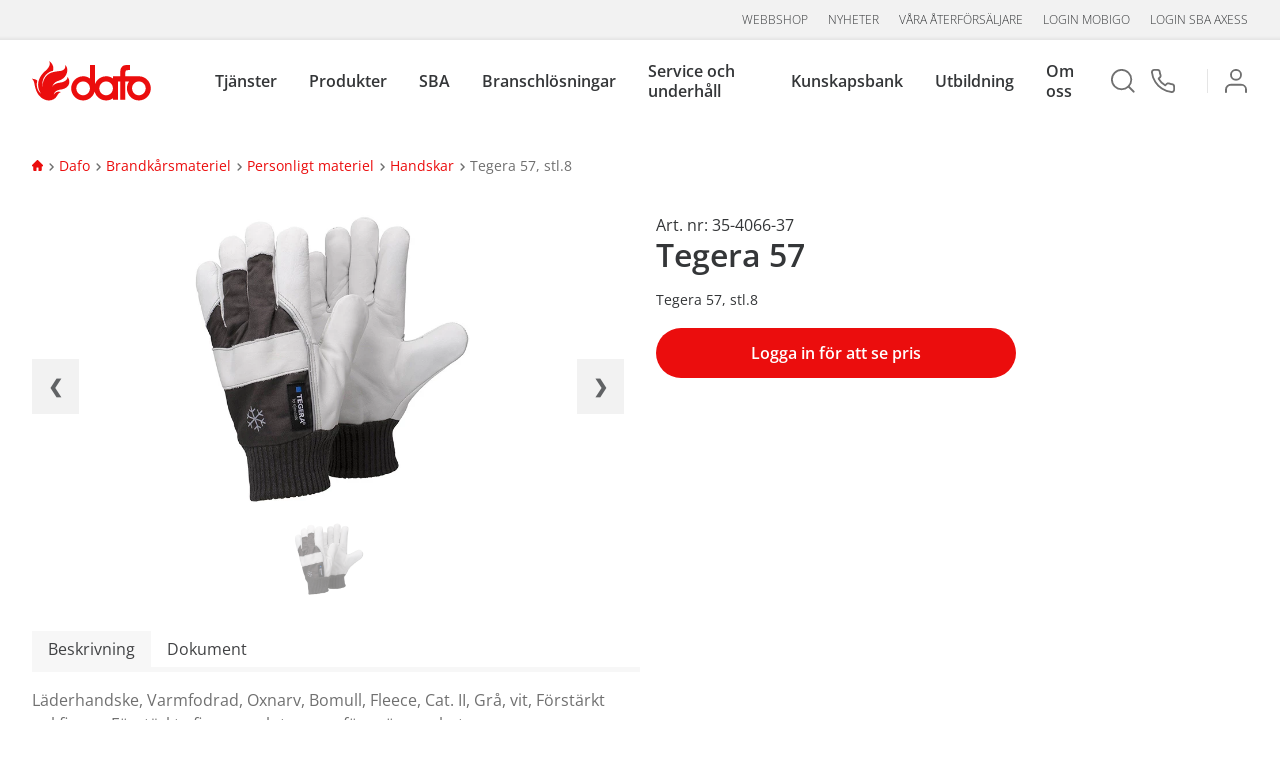

--- FILE ---
content_type: text/html; charset=utf-8
request_url: https://www.dafo.se/dafo/brand--och-raddningsmateriel/personligt-materiel/handskar/tegera-57-stl.8/
body_size: 85565
content:



<!DOCTYPE html>

<html>

<head>
    <meta name="viewport" content="width=device-width, initial-scale=1.0">
    <meta charset="utf-8">

    <title>Tegera 57, stl.8</title>
    <meta name="Keywords">
    <meta name="Description" content="Tegera 57, stl.8">
    <meta name="robots"
          content="index,follow">
    


<script>
    (function (w, d, s, l, i) {
      w[l] = w[l] || []; w[l].push({
        'gtm.start':
          new Date().getTime(), event: 'gtm.js'
      }); var f = d.getElementsByTagName(s)[0],
        j = d.createElement(s), dl = l != 'dataLayer' ? '&l=' + l : ''; j.async = true; j.src =
          'https://www.googletagmanager.com/gtm.js?id=' + i + dl; f.parentNode.insertBefore(j, f);
    })(window, document, 'script', 'dataLayer', 'GTM-PVCG58R');
    </script>
    <link rel="apple-touch-icon" sizes="57x57" href="/Client/favicon/apple-icon-57x57.png">
    <link rel="apple-touch-icon" sizes="60x60" href="/Client/favicon/apple-icon-60x60.png">
    <link rel="apple-touch-icon" sizes="72x72" href="/Client/favicon/apple-icon-72x72.png">
    <link rel="apple-touch-icon" sizes="76x76" href="/Client/favicon/apple-icon-76x76.png">
    <link rel="apple-touch-icon" sizes="114x114" href="/Client/favicon/apple-icon-114x114.png">
    <link rel="apple-touch-icon" sizes="120x120" href="/Client/favicon/apple-icon-120x120.png">
    <link rel="apple-touch-icon" sizes="144x144" href="/Client/favicon/apple-icon-144x144.png">
    <link rel="apple-touch-icon" sizes="152x152" href="/Client/favicon/apple-icon-152x152.png">
    <link rel="apple-touch-icon" sizes="180x180" href="/Client/favicon/apple-icon-180x180.png">
    <link rel="icon" type="image/png" sizes="192x192" href="/Client/favicon/android-icon-192x192.png">
    <link rel="icon" type="image/png" sizes="32x32" href="/Client/favicon/favicon-32x32.png">
    <link rel="icon" type="image/png" sizes="96x96" href="/Client/favicon/favicon-96x96.png">
    <link rel="icon" type="image/png" sizes="16x16" href="/Client/favicon/favicon-16x16.png">
    <link rel="manifest" href="/Client/favicon/manifest.json">
    <meta name="msapplication-TileColor" content="#ffffff">
    <meta name="msapplication-TileImage" content="/Client/favicon/ms-icon-144x144.png">
    <script src="https://www.google.com/recaptcha/api.js" async defer></script>

    <link href="/Client/dist/main.5fbfbb225d07e87055d2.css" rel="stylesheet">


<link href="https://www.dafo.se/dafo/brand--och-raddningsmateriel/personligt-materiel/handskar/tegera-57-stl.8/" rel="canonical" />
    
    
    


    

</head>

<body >

    <div class="w3-modal fade" id="myModal" role="dialog">
        <div class="modal-dialog">
            <div class="w3-modal-content w3-card-4 w3-animate-zoom" id="myModalContent">
            </div>
        </div>
    </div>

    <div class="wrapper">
        

        <div id="loader" class="loader" style="display: none">
            <div>&nbsp;</div>
        </div>

        


<header class="site-header main-header">
    <input type="hidden" id="current-user-stamp" value="371857150" />

    <!-- Mobile -->
    <div class="header-mobile" id="header-mobile">
        <div class="header-mobile__menu" style="">
            <div class="header-mobile__icon"></div>
        </div>
        <div class="header-mobile__logotype" style="">
            <a class="header-mobile__logotype--logo" href="/"></a>
        </div>
        <div class="header-mobile__search" style="">
            <div class="header-mobile__icon"></div>
        </div>
        <!-- Search Overlay -->
        <div class="header-mobile__search--overlay" id="overlay__search" style="">
            <div class="header-mobile__search--overlay--header">
                <h2>S&#246;k</h2>
                <div class="header-mobile__search--close"></div>
            </div>
            <form class="search__form" action="/search/" method="post">
                <input id="mobile__search" type="text" name="query"
                       placeholder="S&#246;k" />
                <button type="submit" class="search__form--button-mobile js-search-btn-mobile">
                    <div class="fa fa-search"></div>
                </button>
            </form>
        </div>
        <!-- Menu Overlay -->
        <div class="header-mobile__overlay" id="overlay__main" style="">
            <div class="header-mobile__overlay--header">
                <div class="header-mobile__overlay--logo">
                    <a href="/"></a>
                </div>
                <div class="header-mobile__overlay--exit" id="overlay__close"></div>
            </div>
            <div class="header-mobile__user">

                    <ul class="header-mobile__user">
                        <li>
                            <a href="/login?returnUrl=/dafo/brand--och-raddningsmateriel/personligt-materiel/handskar/tegera-57-stl.8/">
                                <div class="icon icon__login"></div>Logga in
                            </a>
                        </li>
                    </ul>

            </div>
                <ul>

                        <li data-guid="906d2cab-e4fb-4e14-8398-471603ef499a">
                                <a>Tj&#228;nster</a>
                                <button class="parent__arrow"></button>
                                <ul class="parent__sub">
                                        <li data-guid="906d2cab-e4fb-4e14-8398-471603ef499a"><a href="/tjanster/" target="_self">&#214;versikt tj&#228;nster</a></li>
                                        <li data-guid="d952bbb4-97b8-4fd2-bfee-712896b656ec"><a href="/tjanster/radgivning/" target="_self">Brandskyddsr&#229;dgivning</a></li>
                                        <li data-guid="4f31534d-ff2d-4f65-b7bf-e0c9cc1d61f2"><a href="/tjanster/brandskyddsprojektering/" target="_self">Brandskyddsprojektering</a></li>
                                        <li data-guid="b3dca027-f0e7-4004-93dd-45396b5ca26b"><a href="/tjanster/brandkonsulttjanster/" target="_self">Brandkonsulttj&#228;nster</a></li>
                                        <li data-guid="2c8a553f-5304-4bf9-b292-350373779be2"><a href="/brandservice-och-underhall/" target="_self">Brandservice och underh&#229;ll</a></li>
                                        <li data-guid="13152465-6d7f-4146-922c-27a9babbe7e1"><a href="/tjanster/riksavtal/" target="_self">Riksavtal</a></li>
                                        <li data-guid="a23b36c1-09f7-4fbb-a2b2-60765f18519e"><a href="/tjanster/sba-axess---digitalt-ledningssystem/" target="_self">SBA aXess</a></li>
                                        <li data-guid="0543d2b8-bc8f-4d26-a003-70a57203b8cd"><a href="/sba---systematiskt-brandskyddsarbete/" target="_self">SBA - systematiskt brandskyddsarbete</a></li>
                                        <li data-guid="fc3b4ee4-418d-4549-aaf4-f938692ebd6d"><a href="/tjanster/skyddsrum/" target="_self">Skyddsrum</a></li>
                                </ul>
                        </li>
                        <li data-guid="dbd40fd6-8b71-4e31-b26c-d745f7180873">
                                <a>Produkter</a>
                                <button class="parent__arrow"></button>
                                <ul class="parent__sub">
                                        <li data-guid="ce7ac254-ff11-4c6f-a884-66f6ceb9aabe"><a href="/dafo/" target="_self">Webbshop</a></li>
                                        <li data-guid="dbd40fd6-8b71-4e31-b26c-d745f7180873"><a href="/produkter/" target="_self">&#214;versikt produkter</a></li>
                                        <li data-guid="a40fb663-9137-4d74-b169-ae14e499dcc9"><a href="/produkter/brandforebyggande-utrustning/" target="_self">Brandf&#246;rebyggande utrustning</a></li>
                                        <li data-guid="a48de761-9000-4da8-8718-5c813773c187"><a href="/produkter/brandkarsmateriel/" target="_self">Brandk&#229;rsmateriel</a></li>
                                        <li data-guid="f04c15e1-14c0-4dcc-9ad0-c3e7cfb965ec"><a href="/produkter/brandlarm/" target="_self">Brandlarm</a></li>
                                        <li data-guid="a6195485-d5e3-4c4e-82ce-85a503341711"><a href="/produkter/brandposter/" target="_self">Brandposter</a></li>
                                        <li data-guid="9460c21d-f533-4eb7-8cb7-d65cd955edf3"><a href="/produkter/brandredskap/" target="_self">Brandredskap - &#246;vrigt</a></li>
                                        <li data-guid="21ffbedb-f456-4b5e-b979-b5aff3e01e14"><a href="/produkter/brandslackare/" target="_self">Brandsl&#228;ckare</a></li>
                                        <li data-guid="3efe0b1a-5a05-4b4d-9382-383b98d796b5"><a href="/produkter/brandvarnare/" target="_self">Brandvarnare</a></li>
                                        <li data-guid="b31a2de5-01af-47af-85e0-57e7864d1b46"><a href="/produkter/byggnadstekniskt-brandskydd/" target="_self">Byggnadstekniskt brandskydd</a></li>
                                        <li data-guid="f831ff23-d1e4-41d1-8f33-9af80a632b6b"><a href="/produkter/fallskydd/" target="_self">Fallskydd</a></li>
                                        <li data-guid="2da3ab5a-fc9f-406f-a4b4-2a7c6183ffc8"><a href="/produkter/forsta-hjalpen/" target="_self">F&#246;rsta Hj&#228;lpen</a></li>
                                        <li data-guid="5b9f7224-b74d-4b04-98c1-19629dc9d4a6"><a href="/produkter/gasdetektering/" target="_self">Gasdetektering</a></li>
                                        <li data-guid="616039c0-feed-4770-a8a3-7daa4318736b"><a href="/produkter/nodljussystem/" target="_self">N&#246;dljussystem</a></li>
                                        <li data-guid="ba2785e8-1c72-4dfc-afd5-3534885f983c"><a href="/produkter/personlig-skyddsutrustning/" target="_self">Personlig skyddsutrustning</a></li>
                                        <li data-guid="e61bbe5a-e37b-4c74-a79f-9bed128b4ea9"><a href="/produkter/skyltar-och-markeringar/" target="_self">Skyltar och markeringar</a></li>
                                        <li data-guid="08579b46-3820-43d7-ac04-7c765c076759"><a href="/produkter/slackmedel/" target="_self">Sl&#228;ckmedel</a></li>
                                        <li data-guid="a07301fd-bd27-4bc0-a837-1053681f4500"><a href="/produkter/slacksystem/" target="_self">Sl&#228;cksystem</a></li>
                                        <li data-guid="aa301257-9d35-47b5-8c79-bbfdbd364a45"><a href="/produkter/stigarledningar/" target="_self">Stigarledningar</a></li>
                                        <li data-guid="338fa3b2-bddc-4a00-8f14-bfa8bece8790"><a href="/produkter/utrymning/" target="_self">Utrymning</a></li>
                                        <li data-guid="ea403bbc-b7f6-49a4-b670-3fb53035e536"><a href="/vr-utbildning/" target="_self">VR Fire Trainer</a></li>
                                        <li data-guid="62991455-9416-4f6b-9778-9f33a8c736ad"><a href="/produkter/ovnings--och-utbildningsmateriel/" target="_self">&#214;vnings- och utbildningsmateriel</a></li>
                                </ul>
                        </li>
                        <li data-guid="0543d2b8-bc8f-4d26-a003-70a57203b8cd">
                                <a>SBA</a>
                                <button class="parent__arrow"></button>
                                <ul class="parent__sub">
                                        <li data-guid="0543d2b8-bc8f-4d26-a003-70a57203b8cd"><a href="/sba---systematiskt-brandskyddsarbete/" target="_self">SBA - systematiskt brandskyddsarbete</a></li>
                                        <li data-guid="5863940f-6fab-4133-88a6-1f40ebbd5826"><a href="/tjanster/sba-axess/" target="_self">SBA aXess - digitalt SBA</a></li>
                                </ul>
                        </li>
                        <li data-guid="73d7e1ae-7fe9-490f-971b-9f9df67f5bc9">
                                <a>Branschl&#246;sningar</a>
                                <button class="parent__arrow"></button>
                                <ul class="parent__sub">
                                        <li data-guid="5c9f7a81-57db-4e06-b704-7c93b3b11d76"><a href="/branschsidor/brf/" target="_blank">BRF</a></li>
                                        <li data-guid="a2f67ba6-b7a9-4579-a262-8b4abcbea22b"><a href="/branschsidor/datahall/" target="_blank">Datahall</a></li>
                                        <li data-guid="abd32e41-4edf-456b-bce0-f556cba0dc92"><a href="/branschsidor/fastighet/" target="_blank">Fastighet</a></li>
                                        <li data-guid="58fdd4c4-00ae-41f4-8d44-feaecc806b96"><a href="/branschsidor/industri/" target="_self">Industri</a></li>
                                        <li data-guid="7da668c6-f052-4ba0-aa74-6dc53622fb6c"><a href="/branschsidor/kommun/" target="_blank">Kommun</a></li>
                                        <li data-guid="689ba1ca-44a2-45bc-9b86-87c29dcca41d"><a href="/branschsidor/restaurang/" target="_blank">Restaurang</a></li>
                                        <li data-guid="24b2f9e9-429e-4688-b5e8-d17b81227bd6"><a href="/branschsidor/sjofart/" target="_self">Sj&#246;fart</a></li>
                                        <li data-guid="209e0fa3-cbd7-4584-91f8-87b988aec663"><a href="/branschsidor/vard-och-omsorg/" target="_blank">V&#229;rd &amp; omsorg</a></li>
                                        <li data-guid="ab0adeb3-a56d-43a5-9819-2fa123c376ad"><a href="/branschsidor/hotell/" target="_blank">Hotell</a></li>
                                        <li data-guid="e1048d97-d8d7-4ca0-8f5f-d91e6e3733f1"><a href="/branschsidor/bygg--vvs/" target="_blank">Bygg &amp; VVS</a></li>
                                </ul>
                        </li>
                        <li data-guid="2c8a553f-5304-4bf9-b292-350373779be2">
                                <a>Service och underh&#229;ll</a>
                                <button class="parent__arrow"></button>
                                <ul class="parent__sub">
                                        <li data-guid="2c8a553f-5304-4bf9-b292-350373779be2"><a href="/brandservice-och-underhall/" target="_self">&#214;versikt service och underh&#229;ll</a></li>
                                        <li data-guid="28c68d91-9bd6-4928-99e7-0009208c6135"><a href="/brandservice-och-underhall/service-och-underhall-brandredskap/" target="_self">Service brandredskap</a></li>
                                        <li data-guid="e8ef2c72-a295-40c3-b9c2-55af3e6e037b"><a href="/brandservice-och-underhall/service-och-underhall-av-brandslackare/" target="_self">Service brandsl&#228;ckare</a></li>
                                        <li data-guid="34f3bc4d-0ae4-4761-9209-7c7e4ed87182"><a href="/brandservice-och-underhall/service-och-underhall-av-brandposter/" target="_self">Service brandposter</a></li>
                                        <li data-guid="3084b08a-245d-46bb-8b98-0bc2f8f23d58"><a href="/brandservice-och-underhall/service-och-underhall-av-branddorrar/" target="_self">Service brandd&#246;rrar</a></li>
                                        <li data-guid="9950411c-a393-466c-a9fc-b16760c9ec95"><a href="/brandservice-och-underhall/service-brandlarm/" target="_self">Service brandlarm</a></li>
                                        <li data-guid="015dca4e-090f-4670-b458-08c15484f3f3"><a href="/brandservice-och-underhall/service-och-besiktning-av-fallskydd/" target="_self">Service fallskyddsutrustning</a></li>
                                        <li data-guid="35908efd-36b5-44d2-ae1b-0ec6def45ade"><a href="/brandservice-och-underhall/service-och-underhall-av-forsta-hjalpen-utrustning/" target="_self">Service f&#246;rsta hj&#228;lpen</a></li>
                                        <li data-guid="bad3c084-145e-44ed-9022-5dccd0160b09"><a href="/brandservice-och-underhall/service-och-underhall-av-gasdetektorer/" target="_self">Service gasdetektorer</a></li>
                                        <li data-guid="e2e0895a-eb1c-40ac-8386-ba79ef0107a8"><a href="/brandservice-och-underhall/service-och-underhall-av-nodbelysning/" target="_self">Service n&#246;dbelysning</a></li>
                                        <li data-guid="1b789a6b-556c-4158-ab36-8f3895addf50"><a href="/brandservice-och-underhall/service-och-underhall-av-rokluckor/" target="_self">Service r&#246;kluckor</a></li>
                                        <li data-guid="7bcdef24-5014-4cd3-933d-d09175aef034"><a href="/brandservice-och-underhall/service-och-underhall-av-skyddsrum/" target="_self">Service skyddsrum</a></li>
                                        <li data-guid="08b7766f-90a8-4139-9e64-b02ff35ff5f0"><a href="/brandservice-och-underhall/service-och-underhall-av-fartygssystem/" target="_self">Service sl&#228;cksystem fartyg</a></li>
                                        <li data-guid="a518ac9c-840a-482a-824a-10f0c0217bea"><a href="/brandservice-och-underhall/service-av-koksslacksystem/" target="_self">Service sl&#228;cksystem restaurangk&#246;k</a></li>
                                        <li data-guid="62ccf7e3-a1f3-4bac-97da-04c74f22b614"><a href="/brandservice-och-underhall/service-av-slacksystem-for-rumsskydd/" target="_self">Service sl&#228;cksystem rumsskydd</a></li>
                                        <li data-guid="43a506be-8fcc-44c2-9586-7e0512f7308b"><a href="/brandservice-och-underhall/service-och-underhall-av-stigarledning/" target="_self">Service stigarledning</a></li>
                                        <li data-guid="bef9ac59-f4ee-4f68-8b1b-a2727a049080"><a href="/tjanster/brandskyddsbesiktning/" target="_self">Brandskyddsbesiktning</a></li>
                                        <li data-guid="63a45dc6-54ef-472a-bf5b-44e6f8c987cf"><a href="/brandservice-och-underhall/tillpassningstest-andningsskydd/" target="_self">Tillpassningstest andningsskydd</a></li>
                                </ul>
                        </li>
                        <li data-guid="f5bf490a-9faa-468b-adbc-10a1e0c361e6">
                                <a>Kunskapsbank</a>
                                <button class="parent__arrow"></button>
                                <ul class="parent__sub">
                                        <li data-guid="f5bf490a-9faa-468b-adbc-10a1e0c361e6"><a href="/kunskapsbank/" target="_self">&#214;versikt kunskapsbank</a></li>
                                        <li data-guid="451560a2-dcfb-4ec4-82f8-8640ab59505f"><a href="/kunskapsbank/expertpanelen/" target="_self">Expertpanelen</a></li>
                                        <li data-guid="1619a8fb-2a9a-47a7-904e-857defddccfd"><a href="/kunskapsbank/myndigheter/" target="_self">Myndigheter</a></li>
                                        <li data-guid="fc2a5dad-9dad-414c-9520-872fc5a499e4"><a href="/kunskapsbank/lagstiftning2/" target="_self">Lagstiftning</a></li>
                                        <li data-guid="f8558ebe-8e25-444b-a0ba-941f7b5b8d1e"><a href="/kunskapsbank/forsakringsbestammelser/" target="_self">F&#246;rs&#228;kringsbest&#228;mmelser</a></li>
                                        <li data-guid="f948afaf-a6c8-4370-bb5f-5fa082eb6bb0"><a href="/kunskapsbank/om-brandskydd-och-brandrisker/" target="_self">Om riskhantering</a></li>
                                        <li data-guid="20e56f00-8cc8-4c85-a61c-9f0ae5d67481"><a href="/kunskapsbank/brandskyddsarbete-for-foretag/" target="_self">Brandskyddsarbete</a></li>
                                        <li data-guid="30477147-15c2-4ad0-b8e4-fa5e977131dd"><a href="/kunskapsbank/brandskyddsansvarig/" target="_self">Brandskyddsansvarig</a></li>
                                        <li data-guid="84e48698-d102-4739-a672-c81ae1a16b70"><a href="/kunskapsbank/brandteori/" target="_self">Brandteori</a></li>
                                        <li data-guid="72fe384f-9663-46db-a251-d4a9bfeba5c3"><a href="/kunskapsbank/om-brandfiltar/" target="_self">Om brandfiltar</a></li>
                                        <li data-guid="2f991c84-3b9d-4564-8b94-89f5c3aa95e2"><a href="/kunskapsbank/brandlarm/" target="_self">Om brandlarm</a></li>
                                        <li data-guid="40a4797f-f1da-4b7b-8311-ab2bc17da3d7"><a href="/kunskapsbank/brandposter/" target="_self">Om brandposter</a></li>
                                        <li data-guid="b2e8732e-9efe-4edf-9d7e-931768854189"><a href="/kunskapsbank/om-brandslackare/" target="_self">Om brandsl&#228;ckare</a></li>
                                        <li data-guid="cb9c4020-b7c9-4b98-ac91-8eda93fd2075"><a href="/kunskapsbank/byggnadstekniskt-brandskydd/" target="_self">Om byggnadstekniskt brandskydd</a></li>
                                        <li data-guid="bc8fdbbf-6eb1-4945-9073-d471388494e4"><a href="/kunskapsbank/nodbelysning/" target="_self">Om n&#246;dbelysning</a></li>
                                        <li data-guid="8e802a7c-5f3d-4171-a4ce-065ac09e07bc"><a href="/kunskapsbank/om-slackmedel/" target="_self">Om sl&#228;ckmedel</a></li>
                                        <li data-guid="c1a09181-3403-406c-a9d9-76b1b7d49e61"><a href="/kunskapsbank/om-slacksystem/" target="_self">Om sl&#228;cksystem</a></li>
                                        <li data-guid="4e551a10-304c-4393-821e-2c4e2416a7d0"><a href="/kunskapsbank/utrymning/" target="_self">Om utrymning</a></li>
                                        <li data-guid="fe8a75d1-5f65-421a-a7f7-bf13f28b6061"><a href="/kunskapsbank/om-brandrisker/" target="_self">Om brandrisker</a></li>
                                        <li data-guid="b85e3b68-3558-4cf3-b05d-aa5bb7556c0f"><a href="/kunskapsbank/om-brandskydd/" target="_self">Om brandskydd</a></li>
                                        <li data-guid="6d913b86-ef19-4c78-8a30-000a02e434e9"><a href="/kunskapsbank/om-brandvarnare/" target="_self">Om brandvarnare</a></li>
                                        <li data-guid="1ce3d0c5-4329-47d1-a748-4f76ac3f8db5"><a href="/kunskapsbank/om-gasdetektering/" target="_self">Om gasdetektering</a></li>
                                </ul>
                        </li>
                        <li data-guid="c5699a0a-8ec6-4508-88df-7f9cbc269ce5">
                                <a>Utbildning</a>
                                <button class="parent__arrow"></button>
                                <ul class="parent__sub">
                                        <li data-guid="c5699a0a-8ec6-4508-88df-7f9cbc269ce5"><a href="/utbildningar/" target="_self">&#214;versikt utbildningar</a></li>
                                        <li data-guid="ae4aee5b-5b9c-45e3-a437-93e3c5cac733"><a href="/utbildningar/brandsakerhetsutbildningar/" target="_self">Brandskyddsutbildningar</a></li>
                                        <li data-guid="fba34f2a-556e-4ccf-a5f3-4e2e40c428e6"><a href="/utbildningar/branschutbildningar/" target="_self">Branschutbildningar</a></li>
                                        <li data-guid="e18643b6-6b28-485b-b0f8-0dab96ab53de"><a href="/utbildningar/digitala-utbildningar/" target="_self">Digitala klassrum</a></li>
                                        <li data-guid="f8be8d76-c42c-4be6-8345-c34b4e25f321"><a href="/utbildningar/e-learning/" target="_self">E-learning</a></li>
                                        <li data-guid="c98f62d4-a2cb-4411-88b8-e0b3ccd0d0dc"><a href="/utbildningar/fallskyddsutbildningar/" target="_self">Fallskyddsutbildningar</a></li>
                                        <li data-guid="e85f61a8-71aa-4b73-a064-477e8b54cedc"><a href="/utbildningar/forsta-hjalpen-utbildningar/" target="_self">F&#246;rsta Hj&#228;lpen-utbildningar</a></li>
                                        <li data-guid="e58ba85e-b69f-4c11-b9a5-2e6d666766d5"><a href="/utbildningar/vr-utbildningar/" target="_self">VR-utbildning</a></li>
                                        <li data-guid="909babbc-7618-4a70-ab2d-c4b69ec26b59"><a href="/utbildningar/ovriga-utbildningar/" target="_self">&#214;vriga utbildningar</a></li>
                                </ul>
                        </li>
                        <li data-guid="b47d104f-7696-4138-a61d-eb77ca4e59be">
                                <a>Om oss</a>
                                <button class="parent__arrow"></button>
                                <ul class="parent__sub">
                                        <li data-guid="b47d104f-7696-4138-a61d-eb77ca4e59be"><a href="/om-dafo/" target="_self">Om oss</a></li>
                                        <li data-guid="8f02ccc0-ed07-4bc6-ba19-106ad29e3256"><a href="/om-dafo/affarside-vision--vardegrund/" target="_self">V&#229;r vision</a></li>
                                        <li data-guid="da241aec-efc7-4c88-9a17-0292dc8263d0"><a href="/om-dafo/organisation/" target="_self">Organisation</a></li>
                                        <li data-guid="9df4e71b-131d-4f91-a586-3b1509e2f3f5"><a href="/om-dafo/var-historia/" target="_self">V&#229;r historia</a></li>
                                        <li data-guid="a90b3db7-0e88-448c-a6b1-0835f4009720"><a href="/om-dafo/hallbarhet/" target="_self">H&#229;llbarhet</a></li>
                                        <li data-guid="0454f1d1-f5c8-4974-96ba-68419aca6329"><a href="/om-dafo/kvalitet-och-miljo/" target="_self">Kvalitet och  milj&#246;</a></li>
                                        <li data-guid="3e181725-d3eb-4ecd-b29b-2802f00e85c8"><a href="/om-dafo/vara-medarbetare/" target="_self">Medarbetare</a></li>
                                        <li data-guid="b5e16bbb-aae6-4cdc-afdc-1650c5ca4fdb"><a href="/om-dafo/kontakt/" target="_self">Kontakt</a></li>
                                        <li data-guid="445a369d-ecc4-4f80-bdd7-c5d1bb090251"><a href="/om-dafo/vara-kontor/" target="_self">V&#229;ra kontor</a></li>
                                        <li data-guid="7e3e6bfd-80eb-474b-929f-1a998808734c"><a href="https://jobb.dafo.se/" target="_blank">Jobba hos oss</a></li>
                                        <li data-guid="85c6c358-dbde-4f90-8fe4-cad5ba200fac"><a href="/om-dafo/cookie-policy/" target="_self">Cookie policy</a></li>
                                </ul>
                        </li>
                </ul>


                <nav>
                    <ul class="no-list-style">
                            <li>
                                <a
                                   href="/dafo/">Webbshop</a>
                            </li>
                            <li>
                                <a target="_blank"
                                   href="https://press.dafo.se/">Nyheter</a>
                            </li>
                            <li>
                                <a
                                   href="/hitta-servicelamnare/">V&#229;ra &#229;terf&#246;rs&#228;ljare</a>
                            </li>
                            <li>
                                <a target="_blank"
                                   href="https://mobigo.dafo.se/#/Home/Start/">Login Mobigo</a>
                            </li>
                            <li>
                                <a target="_blank"
                                   href="https://sbaaxess.dafo.se/login">Login SBA aXess</a>
                            </li>
                    </ul>
                </nav>

        </div>
    </div>

    <!-- Desktop -->
    <div class="header-desktop" id="header-desktop">
        <section class="header-desktop__meta" style="">
                <nav>
                    <ul class="header-desktop__meta--list">
                            <li>
                                <a
                                   href="/dafo/">Webbshop</a>
                            </li>
                            <li>
                                <a target="_blank"
                                   href="https://press.dafo.se/">Nyheter</a>
                            </li>
                            <li>
                                <a
                                   href="/hitta-servicelamnare/">V&#229;ra &#229;terf&#246;rs&#228;ljare</a>
                            </li>
                            <li>
                                <a target="_blank"
                                   href="https://mobigo.dafo.se/#/Home/Start/">Login Mobigo</a>
                            </li>
                            <li>
                                <a target="_blank"
                                   href="https://sbaaxess.dafo.se/login">Login SBA aXess</a>
                            </li>
                    </ul>
                </nav>
        </section>
        <section class="header-desktop__main">
            <div id="mainLogo" class="header-desktop__logo">
                <a href="/" class="header-desktop__logo--logotype"></a>
            </div>
                <nav class="header-desktop__nav main-navigation" style="">
                    <ul class="header-desktop__nav--list items">
                            <li class="item header-item" data-guid="906d2cab-e4fb-4e14-8398-471603ef499a">
                                    <a class="submenu-name">Tj&#228;nster</a>
                                    <div class="header-desktop__nav--submenu submenu">
                                        <ol class="items">
                                                    <li class="item" data-guid="906d2cab-e4fb-4e14-8398-471603ef499a">
                                                        <a href="/tjanster/">&#214;versikt tj&#228;nster</a>
                                                    </li>
                                                    <li class="item" data-guid="d952bbb4-97b8-4fd2-bfee-712896b656ec">
                                                        <a href="/tjanster/radgivning/">Brandskyddsr&#229;dgivning</a>
                                                    </li>
                                                    <li class="item" data-guid="4f31534d-ff2d-4f65-b7bf-e0c9cc1d61f2">
                                                        <a href="/tjanster/brandskyddsprojektering/">Brandskyddsprojektering</a>
                                                    </li>
                                                    <li class="item" data-guid="b3dca027-f0e7-4004-93dd-45396b5ca26b">
                                                        <a href="/tjanster/brandkonsulttjanster/">Brandkonsulttj&#228;nster</a>
                                                    </li>
                                                    <li class="item" data-guid="2c8a553f-5304-4bf9-b292-350373779be2">
                                                        <a href="/brandservice-och-underhall/">Brandservice och underh&#229;ll</a>
                                                    </li>
                                                    <li class="item" data-guid="13152465-6d7f-4146-922c-27a9babbe7e1">
                                                        <a href="/tjanster/riksavtal/">Riksavtal</a>
                                                    </li>
                                                    <li class="item" data-guid="a23b36c1-09f7-4fbb-a2b2-60765f18519e">
                                                        <a href="/tjanster/sba-axess---digitalt-ledningssystem/">SBA aXess</a>
                                                    </li>
                                                    <li class="item" data-guid="0543d2b8-bc8f-4d26-a003-70a57203b8cd">
                                                        <a href="/sba---systematiskt-brandskyddsarbete/">SBA - systematiskt brandskyddsarbete</a>
                                                    </li>
                                                    <li class="item" data-guid="fc3b4ee4-418d-4549-aaf4-f938692ebd6d">
                                                        <a href="/tjanster/skyddsrum/">Skyddsrum</a>
                                                    </li>
                                        </ol>
                                    </div>
                            </li>
                            <li class="item header-item" data-guid="dbd40fd6-8b71-4e31-b26c-d745f7180873">
                                    <a class="submenu-name">Produkter</a>
                                    <div class="header-desktop__nav--submenu submenu">
                                        <ol class="items">
                                                    <li class="item" data-guid="ce7ac254-ff11-4c6f-a884-66f6ceb9aabe">
                                                        <a href="/dafo/">Webbshop</a>
                                                    </li>
                                                    <li class="item" data-guid="dbd40fd6-8b71-4e31-b26c-d745f7180873">
                                                        <a href="/produkter/">&#214;versikt produkter</a>
                                                    </li>
                                                    <li class="item" data-guid="a40fb663-9137-4d74-b169-ae14e499dcc9">
                                                        <a href="/produkter/brandforebyggande-utrustning/">Brandf&#246;rebyggande utrustning</a>
                                                    </li>
                                                    <li class="item" data-guid="a48de761-9000-4da8-8718-5c813773c187">
                                                        <a href="/produkter/brandkarsmateriel/">Brandk&#229;rsmateriel</a>
                                                    </li>
                                                    <li class="item" data-guid="f04c15e1-14c0-4dcc-9ad0-c3e7cfb965ec">
                                                        <a href="/produkter/brandlarm/">Brandlarm</a>
                                                    </li>
                                                    <li class="item" data-guid="a6195485-d5e3-4c4e-82ce-85a503341711">
                                                        <a href="/produkter/brandposter/">Brandposter</a>
                                                    </li>
                                                    <li class="item" data-guid="9460c21d-f533-4eb7-8cb7-d65cd955edf3">
                                                        <a href="/produkter/brandredskap/">Brandredskap - &#246;vrigt</a>
                                                    </li>
                                                    <li class="item" data-guid="21ffbedb-f456-4b5e-b979-b5aff3e01e14">
                                                        <a href="/produkter/brandslackare/">Brandsl&#228;ckare</a>
                                                    </li>
                                                    <li class="item" data-guid="3efe0b1a-5a05-4b4d-9382-383b98d796b5">
                                                        <a href="/produkter/brandvarnare/">Brandvarnare</a>
                                                    </li>
                                                    <li class="item" data-guid="b31a2de5-01af-47af-85e0-57e7864d1b46">
                                                        <a href="/produkter/byggnadstekniskt-brandskydd/">Byggnadstekniskt brandskydd</a>
                                                    </li>
                                                    <li class="item" data-guid="f831ff23-d1e4-41d1-8f33-9af80a632b6b">
                                                        <a href="/produkter/fallskydd/">Fallskydd</a>
                                                    </li>
                                                    <li class="item" data-guid="2da3ab5a-fc9f-406f-a4b4-2a7c6183ffc8">
                                                        <a href="/produkter/forsta-hjalpen/">F&#246;rsta Hj&#228;lpen</a>
                                                    </li>
                                                    <li class="item" data-guid="5b9f7224-b74d-4b04-98c1-19629dc9d4a6">
                                                        <a href="/produkter/gasdetektering/">Gasdetektering</a>
                                                    </li>
                                                    <li class="item" data-guid="616039c0-feed-4770-a8a3-7daa4318736b">
                                                        <a href="/produkter/nodljussystem/">N&#246;dljussystem</a>
                                                    </li>
                                                    <li class="item" data-guid="ba2785e8-1c72-4dfc-afd5-3534885f983c">
                                                        <a href="/produkter/personlig-skyddsutrustning/">Personlig skyddsutrustning</a>
                                                    </li>
                                                    <li class="item" data-guid="e61bbe5a-e37b-4c74-a79f-9bed128b4ea9">
                                                        <a href="/produkter/skyltar-och-markeringar/">Skyltar och markeringar</a>
                                                    </li>
                                                    <li class="item" data-guid="08579b46-3820-43d7-ac04-7c765c076759">
                                                        <a href="/produkter/slackmedel/">Sl&#228;ckmedel</a>
                                                    </li>
                                                    <li class="item" data-guid="a07301fd-bd27-4bc0-a837-1053681f4500">
                                                        <a href="/produkter/slacksystem/">Sl&#228;cksystem</a>
                                                    </li>
                                                    <li class="item" data-guid="aa301257-9d35-47b5-8c79-bbfdbd364a45">
                                                        <a href="/produkter/stigarledningar/">Stigarledningar</a>
                                                    </li>
                                                    <li class="item" data-guid="338fa3b2-bddc-4a00-8f14-bfa8bece8790">
                                                        <a href="/produkter/utrymning/">Utrymning</a>
                                                    </li>
                                                    <li class="item" data-guid="ea403bbc-b7f6-49a4-b670-3fb53035e536">
                                                        <a href="/vr-utbildning/">VR Fire Trainer</a>
                                                    </li>
                                                    <li class="item" data-guid="62991455-9416-4f6b-9778-9f33a8c736ad">
                                                        <a href="/produkter/ovnings--och-utbildningsmateriel/">&#214;vnings- och utbildningsmateriel</a>
                                                    </li>
                                        </ol>
                                    </div>
                            </li>
                            <li class="item header-item" data-guid="0543d2b8-bc8f-4d26-a003-70a57203b8cd">
                                    <a class="submenu-name">SBA</a>
                                    <div class="header-desktop__nav--submenu submenu">
                                        <ol class="items">
                                                    <li class="item" data-guid="0543d2b8-bc8f-4d26-a003-70a57203b8cd">
                                                        <a href="/sba---systematiskt-brandskyddsarbete/">SBA - systematiskt brandskyddsarbete</a>
                                                    </li>
                                                    <li class="item" data-guid="5863940f-6fab-4133-88a6-1f40ebbd5826">
                                                        <a href="/tjanster/sba-axess/">SBA aXess - digitalt SBA</a>
                                                    </li>
                                        </ol>
                                    </div>
                            </li>
                            <li class="item header-item" data-guid="73d7e1ae-7fe9-490f-971b-9f9df67f5bc9">
                                    <a class="submenu-name">Branschl&#246;sningar</a>
                                    <div class="header-desktop__nav--submenu submenu">
                                        <ol class="items">
                                                    <li class="item" data-guid="5c9f7a81-57db-4e06-b704-7c93b3b11d76">
                                                        <a href="/branschsidor/brf/" target="_blank">BRF</a>
                                                    </li>
                                                    <li class="item" data-guid="a2f67ba6-b7a9-4579-a262-8b4abcbea22b">
                                                        <a href="/branschsidor/datahall/" target="_blank">Datahall</a>
                                                    </li>
                                                    <li class="item" data-guid="abd32e41-4edf-456b-bce0-f556cba0dc92">
                                                        <a href="/branschsidor/fastighet/" target="_blank">Fastighet</a>
                                                    </li>
                                                    <li class="item" data-guid="58fdd4c4-00ae-41f4-8d44-feaecc806b96">
                                                        <a href="/branschsidor/industri/">Industri</a>
                                                    </li>
                                                    <li class="item" data-guid="7da668c6-f052-4ba0-aa74-6dc53622fb6c">
                                                        <a href="/branschsidor/kommun/" target="_blank">Kommun</a>
                                                    </li>
                                                    <li class="item" data-guid="689ba1ca-44a2-45bc-9b86-87c29dcca41d">
                                                        <a href="/branschsidor/restaurang/" target="_blank">Restaurang</a>
                                                    </li>
                                                    <li class="item" data-guid="24b2f9e9-429e-4688-b5e8-d17b81227bd6">
                                                        <a href="/branschsidor/sjofart/">Sj&#246;fart</a>
                                                    </li>
                                                    <li class="item" data-guid="209e0fa3-cbd7-4584-91f8-87b988aec663">
                                                        <a href="/branschsidor/vard-och-omsorg/" target="_blank">V&#229;rd &amp; omsorg</a>
                                                    </li>
                                                    <li class="item" data-guid="ab0adeb3-a56d-43a5-9819-2fa123c376ad">
                                                        <a href="/branschsidor/hotell/" target="_blank">Hotell</a>
                                                    </li>
                                                    <li class="item" data-guid="e1048d97-d8d7-4ca0-8f5f-d91e6e3733f1">
                                                        <a href="/branschsidor/bygg--vvs/" target="_blank">Bygg &amp; VVS</a>
                                                    </li>
                                        </ol>
                                    </div>
                            </li>
                            <li class="item header-item" data-guid="2c8a553f-5304-4bf9-b292-350373779be2">
                                    <a class="submenu-name">Service och underh&#229;ll</a>
                                    <div class="header-desktop__nav--submenu submenu">
                                        <ol class="items">
                                                    <li class="item" data-guid="2c8a553f-5304-4bf9-b292-350373779be2">
                                                        <a href="/brandservice-och-underhall/">&#214;versikt service och underh&#229;ll</a>
                                                    </li>
                                                    <li class="item" data-guid="28c68d91-9bd6-4928-99e7-0009208c6135">
                                                        <a href="/brandservice-och-underhall/service-och-underhall-brandredskap/">Service brandredskap</a>
                                                    </li>
                                                    <li class="item" data-guid="e8ef2c72-a295-40c3-b9c2-55af3e6e037b">
                                                        <a href="/brandservice-och-underhall/service-och-underhall-av-brandslackare/">Service brandsl&#228;ckare</a>
                                                    </li>
                                                    <li class="item" data-guid="34f3bc4d-0ae4-4761-9209-7c7e4ed87182">
                                                        <a href="/brandservice-och-underhall/service-och-underhall-av-brandposter/">Service brandposter</a>
                                                    </li>
                                                    <li class="item" data-guid="3084b08a-245d-46bb-8b98-0bc2f8f23d58">
                                                        <a href="/brandservice-och-underhall/service-och-underhall-av-branddorrar/">Service brandd&#246;rrar</a>
                                                    </li>
                                                    <li class="item" data-guid="9950411c-a393-466c-a9fc-b16760c9ec95">
                                                        <a href="/brandservice-och-underhall/service-brandlarm/">Service brandlarm</a>
                                                    </li>
                                                    <li class="item" data-guid="015dca4e-090f-4670-b458-08c15484f3f3">
                                                        <a href="/brandservice-och-underhall/service-och-besiktning-av-fallskydd/">Service fallskyddsutrustning</a>
                                                    </li>
                                                    <li class="item" data-guid="35908efd-36b5-44d2-ae1b-0ec6def45ade">
                                                        <a href="/brandservice-och-underhall/service-och-underhall-av-forsta-hjalpen-utrustning/">Service f&#246;rsta hj&#228;lpen</a>
                                                    </li>
                                                    <li class="item" data-guid="bad3c084-145e-44ed-9022-5dccd0160b09">
                                                        <a href="/brandservice-och-underhall/service-och-underhall-av-gasdetektorer/">Service gasdetektorer</a>
                                                    </li>
                                                    <li class="item" data-guid="e2e0895a-eb1c-40ac-8386-ba79ef0107a8">
                                                        <a href="/brandservice-och-underhall/service-och-underhall-av-nodbelysning/">Service n&#246;dbelysning</a>
                                                    </li>
                                                    <li class="item" data-guid="1b789a6b-556c-4158-ab36-8f3895addf50">
                                                        <a href="/brandservice-och-underhall/service-och-underhall-av-rokluckor/">Service r&#246;kluckor</a>
                                                    </li>
                                                    <li class="item" data-guid="7bcdef24-5014-4cd3-933d-d09175aef034">
                                                        <a href="/brandservice-och-underhall/service-och-underhall-av-skyddsrum/">Service skyddsrum</a>
                                                    </li>
                                                    <li class="item" data-guid="08b7766f-90a8-4139-9e64-b02ff35ff5f0">
                                                        <a href="/brandservice-och-underhall/service-och-underhall-av-fartygssystem/">Service sl&#228;cksystem fartyg</a>
                                                    </li>
                                                    <li class="item" data-guid="a518ac9c-840a-482a-824a-10f0c0217bea">
                                                        <a href="/brandservice-och-underhall/service-av-koksslacksystem/">Service sl&#228;cksystem restaurangk&#246;k</a>
                                                    </li>
                                                    <li class="item" data-guid="62ccf7e3-a1f3-4bac-97da-04c74f22b614">
                                                        <a href="/brandservice-och-underhall/service-av-slacksystem-for-rumsskydd/">Service sl&#228;cksystem rumsskydd</a>
                                                    </li>
                                                    <li class="item" data-guid="43a506be-8fcc-44c2-9586-7e0512f7308b">
                                                        <a href="/brandservice-och-underhall/service-och-underhall-av-stigarledning/">Service stigarledning</a>
                                                    </li>
                                                    <li class="item" data-guid="bef9ac59-f4ee-4f68-8b1b-a2727a049080">
                                                        <a href="/tjanster/brandskyddsbesiktning/">Brandskyddsbesiktning</a>
                                                    </li>
                                                    <li class="item" data-guid="63a45dc6-54ef-472a-bf5b-44e6f8c987cf">
                                                        <a href="/brandservice-och-underhall/tillpassningstest-andningsskydd/">Tillpassningstest andningsskydd</a>
                                                    </li>
                                        </ol>
                                    </div>
                            </li>
                            <li class="item header-item" data-guid="f5bf490a-9faa-468b-adbc-10a1e0c361e6">
                                    <a class="submenu-name">Kunskapsbank</a>
                                    <div class="header-desktop__nav--submenu submenu">
                                        <ol class="items">
                                                    <li class="item" data-guid="f5bf490a-9faa-468b-adbc-10a1e0c361e6">
                                                        <a href="/kunskapsbank/">&#214;versikt kunskapsbank</a>
                                                    </li>
                                                    <li class="item" data-guid="451560a2-dcfb-4ec4-82f8-8640ab59505f">
                                                        <a href="/kunskapsbank/expertpanelen/">Expertpanelen</a>
                                                    </li>
                                                    <li class="item" data-guid="1619a8fb-2a9a-47a7-904e-857defddccfd">
                                                        <a href="/kunskapsbank/myndigheter/">Myndigheter</a>
                                                    </li>
                                                    <li class="item" data-guid="fc2a5dad-9dad-414c-9520-872fc5a499e4">
                                                        <a href="/kunskapsbank/lagstiftning2/">Lagstiftning</a>
                                                    </li>
                                                    <li class="item" data-guid="f8558ebe-8e25-444b-a0ba-941f7b5b8d1e">
                                                        <a href="/kunskapsbank/forsakringsbestammelser/">F&#246;rs&#228;kringsbest&#228;mmelser</a>
                                                    </li>
                                                    <li class="item" data-guid="f948afaf-a6c8-4370-bb5f-5fa082eb6bb0">
                                                        <a href="/kunskapsbank/om-brandskydd-och-brandrisker/">Om riskhantering</a>
                                                    </li>
                                                    <li class="item" data-guid="20e56f00-8cc8-4c85-a61c-9f0ae5d67481">
                                                        <a href="/kunskapsbank/brandskyddsarbete-for-foretag/">Brandskyddsarbete</a>
                                                    </li>
                                                    <li class="item" data-guid="30477147-15c2-4ad0-b8e4-fa5e977131dd">
                                                        <a href="/kunskapsbank/brandskyddsansvarig/">Brandskyddsansvarig</a>
                                                    </li>
                                                    <li class="item" data-guid="84e48698-d102-4739-a672-c81ae1a16b70">
                                                        <a href="/kunskapsbank/brandteori/">Brandteori</a>
                                                    </li>
                                                    <li class="item" data-guid="72fe384f-9663-46db-a251-d4a9bfeba5c3">
                                                        <a href="/kunskapsbank/om-brandfiltar/">Om brandfiltar</a>
                                                    </li>
                                                    <li class="item" data-guid="2f991c84-3b9d-4564-8b94-89f5c3aa95e2">
                                                        <a href="/kunskapsbank/brandlarm/">Om brandlarm</a>
                                                    </li>
                                                    <li class="item" data-guid="40a4797f-f1da-4b7b-8311-ab2bc17da3d7">
                                                        <a href="/kunskapsbank/brandposter/">Om brandposter</a>
                                                    </li>
                                                    <li class="item" data-guid="b2e8732e-9efe-4edf-9d7e-931768854189">
                                                        <a href="/kunskapsbank/om-brandslackare/">Om brandsl&#228;ckare</a>
                                                    </li>
                                                    <li class="item" data-guid="cb9c4020-b7c9-4b98-ac91-8eda93fd2075">
                                                        <a href="/kunskapsbank/byggnadstekniskt-brandskydd/">Om byggnadstekniskt brandskydd</a>
                                                    </li>
                                                    <li class="item" data-guid="bc8fdbbf-6eb1-4945-9073-d471388494e4">
                                                        <a href="/kunskapsbank/nodbelysning/">Om n&#246;dbelysning</a>
                                                    </li>
                                                    <li class="item" data-guid="8e802a7c-5f3d-4171-a4ce-065ac09e07bc">
                                                        <a href="/kunskapsbank/om-slackmedel/">Om sl&#228;ckmedel</a>
                                                    </li>
                                                    <li class="item" data-guid="c1a09181-3403-406c-a9d9-76b1b7d49e61">
                                                        <a href="/kunskapsbank/om-slacksystem/">Om sl&#228;cksystem</a>
                                                    </li>
                                                    <li class="item" data-guid="4e551a10-304c-4393-821e-2c4e2416a7d0">
                                                        <a href="/kunskapsbank/utrymning/">Om utrymning</a>
                                                    </li>
                                                    <li class="item" data-guid="fe8a75d1-5f65-421a-a7f7-bf13f28b6061">
                                                        <a href="/kunskapsbank/om-brandrisker/">Om brandrisker</a>
                                                    </li>
                                                    <li class="item" data-guid="b85e3b68-3558-4cf3-b05d-aa5bb7556c0f">
                                                        <a href="/kunskapsbank/om-brandskydd/">Om brandskydd</a>
                                                    </li>
                                                    <li class="item" data-guid="6d913b86-ef19-4c78-8a30-000a02e434e9">
                                                        <a href="/kunskapsbank/om-brandvarnare/">Om brandvarnare</a>
                                                    </li>
                                                    <li class="item" data-guid="1ce3d0c5-4329-47d1-a748-4f76ac3f8db5">
                                                        <a href="/kunskapsbank/om-gasdetektering/">Om gasdetektering</a>
                                                    </li>
                                        </ol>
                                    </div>
                            </li>
                            <li class="item header-item" data-guid="c5699a0a-8ec6-4508-88df-7f9cbc269ce5">
                                    <a class="submenu-name">Utbildning</a>
                                    <div class="header-desktop__nav--submenu submenu">
                                        <ol class="items">
                                                    <li class="item" data-guid="c5699a0a-8ec6-4508-88df-7f9cbc269ce5">
                                                        <a href="/utbildningar/">&#214;versikt utbildningar</a>
                                                    </li>
                                                    <li class="item" data-guid="ae4aee5b-5b9c-45e3-a437-93e3c5cac733">
                                                        <a href="/utbildningar/brandsakerhetsutbildningar/">Brandskyddsutbildningar</a>
                                                    </li>
                                                    <li class="item" data-guid="fba34f2a-556e-4ccf-a5f3-4e2e40c428e6">
                                                        <a href="/utbildningar/branschutbildningar/">Branschutbildningar</a>
                                                    </li>
                                                    <li class="item" data-guid="e18643b6-6b28-485b-b0f8-0dab96ab53de">
                                                        <a href="/utbildningar/digitala-utbildningar/">Digitala klassrum</a>
                                                    </li>
                                                    <li class="item" data-guid="f8be8d76-c42c-4be6-8345-c34b4e25f321">
                                                        <a href="/utbildningar/e-learning/">E-learning</a>
                                                    </li>
                                                    <li class="item" data-guid="c98f62d4-a2cb-4411-88b8-e0b3ccd0d0dc">
                                                        <a href="/utbildningar/fallskyddsutbildningar/">Fallskyddsutbildningar</a>
                                                    </li>
                                                    <li class="item" data-guid="e85f61a8-71aa-4b73-a064-477e8b54cedc">
                                                        <a href="/utbildningar/forsta-hjalpen-utbildningar/">F&#246;rsta Hj&#228;lpen-utbildningar</a>
                                                    </li>
                                                    <li class="item" data-guid="e58ba85e-b69f-4c11-b9a5-2e6d666766d5">
                                                        <a href="/utbildningar/vr-utbildningar/">VR-utbildning</a>
                                                    </li>
                                                    <li class="item" data-guid="909babbc-7618-4a70-ab2d-c4b69ec26b59">
                                                        <a href="/utbildningar/ovriga-utbildningar/">&#214;vriga utbildningar</a>
                                                    </li>
                                        </ol>
                                    </div>
                            </li>
                            <li class="item header-item" data-guid="b47d104f-7696-4138-a61d-eb77ca4e59be">
                                    <a class="submenu-name">Om oss</a>
                                    <div class="header-desktop__nav--submenu submenu">
                                        <ol class="items">
                                                    <li class="item" data-guid="b47d104f-7696-4138-a61d-eb77ca4e59be">
                                                        <a href="/om-dafo/">Om oss</a>
                                                    </li>
                                                    <li class="item" data-guid="8f02ccc0-ed07-4bc6-ba19-106ad29e3256">
                                                        <a href="/om-dafo/affarside-vision--vardegrund/">V&#229;r vision</a>
                                                    </li>
                                                    <li class="item" data-guid="da241aec-efc7-4c88-9a17-0292dc8263d0">
                                                        <a href="/om-dafo/organisation/">Organisation</a>
                                                    </li>
                                                    <li class="item" data-guid="9df4e71b-131d-4f91-a586-3b1509e2f3f5">
                                                        <a href="/om-dafo/var-historia/">V&#229;r historia</a>
                                                    </li>
                                                    <li class="item" data-guid="a90b3db7-0e88-448c-a6b1-0835f4009720">
                                                        <a href="/om-dafo/hallbarhet/">H&#229;llbarhet</a>
                                                    </li>
                                                    <li class="item" data-guid="0454f1d1-f5c8-4974-96ba-68419aca6329">
                                                        <a href="/om-dafo/kvalitet-och-miljo/">Kvalitet och  milj&#246;</a>
                                                    </li>
                                                    <li class="item" data-guid="3e181725-d3eb-4ecd-b29b-2802f00e85c8">
                                                        <a href="/om-dafo/vara-medarbetare/">Medarbetare</a>
                                                    </li>
                                                    <li class="item" data-guid="b5e16bbb-aae6-4cdc-afdc-1650c5ca4fdb">
                                                        <a href="/om-dafo/kontakt/">Kontakt</a>
                                                    </li>
                                                    <li class="item" data-guid="445a369d-ecc4-4f80-bdd7-c5d1bb090251">
                                                        <a href="/om-dafo/vara-kontor/">V&#229;ra kontor</a>
                                                    </li>
                                                    <li class="item" data-guid="7e3e6bfd-80eb-474b-929f-1a998808734c">
                                                        <a href="https://jobb.dafo.se/" target="_blank">Jobba hos oss</a>
                                                    </li>
                                                    <li class="item" data-guid="85c6c358-dbde-4f90-8fe4-cad5ba200fac">
                                                        <a href="/om-dafo/cookie-policy/">Cookie policy</a>
                                                    </li>
                                        </ol>
                                    </div>
                            </li>
                    </ul>
                </nav>
            <div class="header-desktop__toolbar" style="">
                    <div class="header-desktop__toolbar--item header-desktop__toolbar--search">
                        <div class="icon icon__search"></div>
                        <div class="icon icon__x"></div>
                        <div class="header-desktop__toolbar--sub">
                            <form class="search__form" action="/search/" method="get">
                                <input class="search__form--input" type="text" name="query"
                                       placeholder="S&#246;k" />

                                <button type="submit" class="search__form--button js-search-btn">
                                    <span class="btn__label" style="margin-left: 0;">S&#246;k</span>
                                </button>
                            </form>
                        </div>
                    </div>

                    <div class="header-desktop__toolbar--item">
                        <a href="/om-dafo/kontakt/">
                            <div class="icon icon__contact"></div>
                        </a>
                    </div>
                                    <div class="header-desktop__toolbar--item">
                    </div>

                    <div class="header-desktop__toolbar--item spacer header-desktop__toolbar--trigger">
                            <a href="/login?returnUrl=/dafo/brand--och-raddningsmateriel/personligt-materiel/handskar/tegera-57-stl.8/">
                                <div class="icon icon__login"></div><span>Logga in</span>
                            </a>
                    </div>
            </div>
        </section>
    </div>
</header>


        


<div class="breadcrumbs">
    <div class="site-container">
        <a href="/"><span class="home"></span></a>

            <span class="chevron"></span>
                <a class="breadcrumbsItem" data-guid="ce7ac254-ff11-4c6f-a884-66f6ceb9aabe" href="/dafo/">Dafo</a>
            <span class="chevron"></span>
                <a class="breadcrumbsItem" data-guid="1d8b0711-edc2-4f9c-a169-d8a23c4397f2" href="/dafo/brand--och-raddningsmateriel/">Brandk&#229;rsmateriel</a>
            <span class="chevron"></span>
                <a class="breadcrumbsItem" data-guid="1f24109c-fc4c-4941-8ccd-f78d21fb98dc" href="/dafo/brand--och-raddningsmateriel/personligt-materiel/?ancestors=1d8b0711-edc2-4f9c-a169-d8a23c4397f2">Personligt materiel</a>
            <span class="chevron"></span>
                <a class="breadcrumbsItem" data-guid="479b33d0-e830-46ad-abc8-fc23d9a725fb" href="/dafo/brand--och-raddningsmateriel/personligt-materiel/handskar/?ancestors=1d8b0711-edc2-4f9c-a169-d8a23c4397f2|1f24109c-fc4c-4941-8ccd-f78d21fb98dc">Handskar</a>
            <span class="chevron"></span>
                <span class="breadcrumbsItem" data-guid="c9b14e0a-af99-4f90-aa10-1bc5f8b127ae">Tegera 57, stl.8</span>
    </div>
</div>

<link rel="stylesheet" href="https://cdnjs.cloudflare.com/ajax/libs/lightbox2/2.11.3/css/lightbox.css">
<main class="variationView">
    <input type="hidden" id="pdfData" data-id="35-4066-37" data-articleType="variation" data-notificationLang="sv" />
    <div class="site-container">
        <header class="product-header">
            <div class="product-header__img">


                    <div class="product-header__img--main slideshow__container t_slideshow-container">

                                <div class="product-header__img--inner slideshow__img">
                                        <a href="/link/fdf28f6413d741ae9d92ac4f56d98e64.aspx" data-lightbox="image-1">
                                            <img class="media-main" src="/link/fdf28f6413d741ae9d92ac4f56d98e64.aspx?format=webp">
                                        </a>
                                </div>


                        <a class="slideshow__prev" onclick="plusSlides(-1)">&#10094;</a>
                        <a class="slideshow__next" onclick="plusSlides(1)">&#10095;</a>
                    </div>
                    <div class="slideshow__thumbs">

                            <span class="slideshow__thumbs--item" onclick="currentSlide(1)">
                                <div class="image-container">
                                            <img class="media-image" src="/link/fdf28f6413d741ae9d92ac4f56d98e64.aspx?format=webp" />
                                </div>
                            </span>

                    </div>
            </div>
            <div class="product-header__data">
                <div class="product-header__data--info">
                    <div class="product-header__data--article">
                        Art. nr:
                        35-4066-37
                    </div>
                    <h1 class="product-header__data--name">Tegera 57</h1>
                    <div class="product-header__data--description">
                        Tegera 57, stl.8
                    </div>
                        <input type="submit" id="openLoginModalBtn" value="Logga in f&#246;r att se pris" class="loginModalLoginBtn" />


<div id="loginModal" class="loginModal">
    <div id="loginModalLoader" class="loader" style="display: none;">
        <div>&nbsp;</div>
    </div>
    <div id="loginModalContent" class="loginModalContent">
        <span id="loginModalCloseBtn" class="loginModalCloseBtn">&times;</span>
        <div class="loginView">
            <div style="width: 100%;" class="loginForm">
                <div id="loginModalLoginContainer">
<form action="/login/Login" data-ajax="true" data-ajax-begin="document.getElementById(&#39;loginModal&#39;).dispatchEvent(new Event(&quot;loginModalShowSpinner&quot;));" data-ajax-failure="onLoginError" data-ajax-method="Post" data-ajax-success="document.getElementById(&#39;loginModal&#39;).dispatchEvent(new Event(&quot;onLoginSuccess&quot;));" id="loginModalLoginForm" method="post"><input name="__RequestVerificationToken" type="hidden" value="fiTNPRBvLuch42PtKZXwH15m64z_uVNt0Dq733RnlRRVOcKha8_yoUpZQc0Ob_iLg4LIpnosn8iYc9K1DFQJvnsNSMLCykSEzCWerc3RO7o1" />                        <h1 style="color: #343638; text-align: left;">Logga in</h1>
<label for="LoginPostbackData_Username">Email</label><input autofocus="autofocus" id="LoginPostbackData_Username" name="LoginPostbackData.Username" type="text" value="" /><label for="LoginPostbackData_Password">L&#246;senord</label><input id="LoginPostbackData_Password" name="LoginPostbackData.Password" type="password" /><input Value="True" data-val="true" data-val-required="The IsPartialLogin field is required." id="LoginPostbackData_IsPartialLogin" name="LoginPostbackData.IsPartialLogin" type="hidden" value="False" />                        <input type="submit" value="Logga in" id="loginModalLoginFormSubmitBtn" class="loginModalLoginBtn" style="background: gray; cursor: not-allowed; width: 100%;" disabled />
                        <input id="loginModalChangeFormOnRegisterRequestBtn" type="button" style="background: none; color: #EB0D0D;" value="Bli f&#246;retagskund" class="button-gray" />
                        <div id="loginModalLoginErrorMessage" class="message" style="margin-top: 20px; text-align: center">
                        </div>
</form>                </div>
                

<div id="loginModalRegistrationRequestContainer" style="display: none;">
<form action="/login/RequestForRegistration" data-ajax="true" data-ajax-begin="document.getElementById(&#39;loginModal&#39;).dispatchEvent(new Event(&quot;loginModalShowSpinner&quot;));" data-ajax-failure="onRegisterError" data-ajax-method="Post" data-ajax-success="document.getElementById(&#39;loginModal&#39;).dispatchEvent(new Event(&quot;onRegisterSuccess&quot;));" id="loginModalRegistrationRequestForm" method="post">        <h1 style="color: #343638; text-align: left;">Bli f&#246;retagskund</h1>
<label for="CompanyName">F&#246;retag</label><input autofocus="autofocus" id="CompanyName" name="CompanyName" type="text" value="" /><label for="Name">Namn</label><input id="Name" name="Name" type="text" value="" /><label for="Email">Email</label><input id="Email" name="Email" type="text" value="" /><label for="PhoneNumber">Telefonnummer</label><input id="PhoneNumber" name="PhoneNumber" type="text" value="" /><label for="IsExistingCustomer">Vi &#228;r befintlig kund hos Dafo</label><input data-val="true" data-val-required="The IsExistingCustomer field is required." id="IsExistingCustomer" name="IsExistingCustomer" type="checkbox" value="true" /><input name="IsExistingCustomer" type="hidden" value="false" /><label for="IsOrWantToBeReseller">Vi &#228;r/vill bli &#229;terf&#246;rs&#228;ljare av Dafos produkter</label><input data-val="true" data-val-required="The IsOrWantToBeReseller field is required." id="IsOrWantToBeReseller" name="IsOrWantToBeReseller" type="checkbox" value="true" /><input name="IsOrWantToBeReseller" type="hidden" value="false" /><label for="IsRescueService">R&#228;ddningstj&#228;nst</label><input data-val="true" data-val-required="The IsRescueService field is required." id="IsRescueService" name="IsRescueService" type="checkbox" value="true" /><input name="IsRescueService" type="hidden" value="false" /><label for="Other">&#214;vrigt</label><input data-val="true" data-val-required="The Other field is required." id="Other" name="Other" type="checkbox" value="true" /><input name="Other" type="hidden" value="false" /><label for="Message">Meddelande</label><textarea Style="width: 100%" cols="20" id="Message" name="Message" rows="2">
</textarea>        <div class="g-recaptcha"
             style="margin-top: 20px;"
             data-sitekey="6LdXSA4rAAAAAGcK-9SNR0W1ZXAoWaTl3_NU1btu"
             data-callback="onRecaptchaSuccess"
             data-expired-callback="onRecaptchaExpired"
             data-error-callback="onRecaptchaError">
        </div>
        <input type="submit" value="Skicka f&#246;rfr&#229;gan" class="loginModalLoginBtn" style="background: gray; cursor: not-allowed; width: 100%;" disabled id="loginModalRegistrationRequestSubmitBtn" />
        <input id="loginModalBackToLoginFormBtn" type="button" style="background: none; color: #EB0D0D;" value="Avbryt" class="button-gray" />
        <div style="margin-top: 20px; text-align: center;" id="loginModalRegistrationRequestValidationMessage" class="message">
        </div>
</form></div>
<div style="display: none; margin-top: 20px" id="loginModalRegistrationRequestInf">
    <span id="loginModalRegistrationRequestMessage"></span>
    <input id="loginModalCloseModalOkBtn" type="submit" value="OK" class="loginModalLoginBtn" style="width: 100%" />
</div>

<script type="text/javascript">
    function onRegisterError(response) {
        document.getElementById('loginModal').dispatchEvent(new CustomEvent("onRegisterError", { detail: { errorMessageAndStatus: { status: response.status, errorMessage: response.statusText } } }));
    }

    function onRecaptchaSuccess() {
        document.getElementById('loginModal').dispatchEvent(new CustomEvent("onRecaptchaSuccess"));
    }

    function onRecaptchaExpired() {
        document.getElementById('loginModal').dispatchEvent(new CustomEvent("onRecaptchaExpired"));
    }

    function onRecaptchaError() {
        document.getElementById('loginModal').dispatchEvent(new CustomEvent("onRecaptchaError"));
    }
</script>

            </div>
        </div>
    </div>

</div>

<script type="text/javascript">
    function onLoginError(error) {
        document.getElementById('loginModal').dispatchEvent(new CustomEvent("onLoginError", { detail: error.statusText }));
    }
</script>
                </div>

                <div class="product-header__data--shop">
                </div>
            </div>
        </header>
        <section>
                <div class="tabsContainer half-width">
                        <div class="tab framed_content">
                            <span class="tabTitle">Beskrivning</span>
                            <div class="framed_content--inner productLongDescription" id="showLessShowMore" data-showLessShowMoreFor="product">
                                <p>L&auml;derhandske, Varmfodrad, Oxnarv, Bomull, Fleece, Cat. II, Gr&aring;, vit, F&ouml;rst&auml;rkt pekfinger, F&ouml;rst&auml;rkta fingrar och tumme, f&ouml;r gr&ouml;vre arbeten.</p>
<p>Finns i stl.8-11</p>
<p>Levereras i 6-pack/storlek</p>
                            </div>
                            <button style="display: none;" class="showLessOrMoreBtn" id="productShowMoreBtn">Visa mer</button>
                            <button style="display: none;" class="showLessOrMoreBtn" id="productShowLessBtn">Visa mindre</button>
                        </div>
                                        <div class="tab framed_content">
                        <span class="tabTitle">Dokument</span>
                        <div class="framed_content--inner">
                            <ul class="datasheets">
                                <li><a id="pdfProductInfo"><span style="width: 50px;" class="dataSheet-file far fa-file-pdf"></span>Produktinfo PDF</a></li>
                            </ul>
                        </div>
                    </div>
                                    </div>

                <div class="accordion__container">
                        <div class="accordion__section">
                            <div class="accordion__title">Beskrivning</div>
                            <div class="accordion__body">
                                <p>L&auml;derhandske, Varmfodrad, Oxnarv, Bomull, Fleece, Cat. II, Gr&aring;, vit, F&ouml;rst&auml;rkt pekfinger, F&ouml;rst&auml;rkta fingrar och tumme, f&ouml;r gr&ouml;vre arbeten.</p>
<p>Finns i stl.8-11</p>
<p>Levereras i 6-pack/storlek</p>
                            </div>
                        </div>
                                                                                                </div>
        </section>
    </div>



</main>
<script type="application/javascript">
    var slideIndex = 1;
    showSlides(slideIndex);

    // Next/previous controls
    function plusSlides(n) {
        showSlides(slideIndex += n);
    }

    // Thumbnail image controls
    function currentSlide(n) {
        showSlides(slideIndex = n);
    }

    function showSlides(n) {
        var i;
        var slides = document.getElementsByClassName("slideshow__img");
        var dots = document.getElementsByClassName("slideshow__thumbs--item");
        if (n > slides.length) { slideIndex = 1 }
        if (n < 1) { slideIndex = slides.length }
        for (i = 0; i < slides.length; i++) {
            slides[i].style.display = "none";
        }
        for (i = 0; i < dots.length; i++) {
            dots[i].className = dots[i].className.replace(" active", "");
        }
        slides[slideIndex - 1].style.display = "block";
        dots[slideIndex - 1].className += " active";
    }
</script>


        

<footer class="mainFooter ">
    <div class="site-container">
        <div class="grid">
            <div class="companyInformation">
                <a class="logo" href="/"></a>
                <p>
                        <span>Vindkraftsv&#228;gen 8 </span>
                        <span>135 70 Stockholm, Tyres&#246;</span>
                </p>
            </div>
            <div class="shortcuts">
                <h3>L&#228;nkar</h3>
                <div class="">
                        <ul class="items">
                                <li class="item">
                                    <a href="/kunskapsbank/">Kunskapsbank</a>
                                </li>
                                <li class="item">
                                    <a href="/globalassets/dokumentarkiv/om-dafo/dafo-integritetspolicy.pdf" target="_blank">Integritetspolicy</a>
                                </li>
                                <li class="item">
                                    <a href="/om-dafo/hallbarhet/" target="_blank">H&#229;llbarhet</a>
                                </li>
                                <li class="item">
                                    <a href="/mypages/reklamation/" target="_blank">Reklamationer</a>
                                </li>
                                <li class="item">
                                    <a href="https://press.dafo.se/" target="_blank">Nyheter</a>
                                </li>
                        </ul>
                        <ul class="items">
                                <li class="item">
                                    <a href="/om-dafo/dokumentarkiv/">Dokumentarkiv</a>
                                </li>
                                <li class="item">
                                    <a href="/om-dafo/cookie-policy/">Cookie policy</a>
                                </li>
                                <li class="item">
                                    <a href="https://dafo.whistlelink.com/" target="_blank">Visselbl&#229;sarfunktion</a>
                                </li>
                                <li class="item">
                                    <a href="/om-dafo/villkor/" target="_blank">Villkor</a>
                                </li>
                                <li class="item">
                                    <a href="https://press.dafo.se/" target="_blank">Press</a>
                                </li>
                        </ul>
                </div>
            </div>
            <div class="relatedSites">
                <h3>Relaterade sidor</h3>
                    <ul class="items">
                            <li class="item">
                                <a href="https://www.dafo-vehicle.com/" target="_blank">Dafo Vehicle Fire Protection AB</a>
                            </li>
                            <li class="item">
                                <a href="https://www.dafo.se/security/" target="_blank">Dafo Security AB</a>
                            </li>
                            <li class="item">
                                <a href="https://www.fomtec.com/" target="_blank">Dafo Fomtec AB</a>
                            </li>
                            <li class="item">
                                <a href="https://turvata.fi/" target="_blank">Turvata OY AB</a>
                            </li>
                    </ul>
            </div>
                <div class="subscribeFooter"><a class="subscribeContentBtn" href="/prenumerera/">F&#229; de senaste nyheterna!</a></div>

        </div>
        <div class="row vs-3">
            <div class="contact">
                <div class="item phone">
                    <h3>
                        08 - 506 405 00
                    </h3>
                        <p>m&#229;n-tors 8 - 17, fre 8 - 15</p>
                </div>

                <div class="item email">
                    <h3>
                        info@dafo.se
                    </h3>
                        <p>m&#229;n-tors 8 - 17, fre 8 - 15</p>
                </div>

                    <a href="/hitta-servicelamnare/" class="item address">
                        <h3>
                            &#197;terf&#246;rs&#228;ljare
                        </h3>
                            <p>Hitta n&#228;rmaste &#229;terf&#246;rs&#228;ljare</p>
                    </a>
                            </div>
            <div class="socialMedia">
                <ul class="items">
                        <li class="item">
                            <a href="https://www.facebook.com/dafobrand" class="facebook"></a>
                        </li>
                                            <li class="item">
                            <a href="https://www.instagram.com/dafobrand/" class="instagram"></a>
                        </li>
                                            <li class="item">
                            <a href="https://www.youtube.com/user/dafobrand" class="youtube"></a>
                        </li>
                                            <li class="item">
                            <a href="https://www.linkedin.com/company/dafo-brand-ab" class="linkedin"></a>
                        </li>
                </ul>
            </div>
        </div>
        <div class="row">
            <div class="copyright">
                <p>
                    Copyright &copy; 2026
                </p>
            </div>
            <div class="information">
            </div>
        </div>
    </div>
</footer>

        
    </div>

    <script src="/Client/dist/main.9a9e1a6614589f91957c.bundle.js"></script>

    <script type="text/javascript" src="https://dl.episerver.net/13.6.1/epi-util/find.js"></script>
<script type="text/javascript">
if(typeof FindApi === 'function'){var api = new FindApi();api.setApplicationUrl('/');api.setServiceApiBaseUrl('/find_v2/');api.processEventFromCurrentUri();api.bindWindowEvents();api.bindAClickEvent();api.sendBufferedEvents();}
</script>

</body>
</html>


--- FILE ---
content_type: text/html; charset=utf-8
request_url: https://www.google.com/recaptcha/api2/anchor?ar=1&k=6LdXSA4rAAAAAGcK-9SNR0W1ZXAoWaTl3_NU1btu&co=aHR0cHM6Ly93d3cuZGFmby5zZTo0NDM.&hl=en&v=PoyoqOPhxBO7pBk68S4YbpHZ&size=normal&anchor-ms=20000&execute-ms=30000&cb=xf9jrehbkone
body_size: 49549
content:
<!DOCTYPE HTML><html dir="ltr" lang="en"><head><meta http-equiv="Content-Type" content="text/html; charset=UTF-8">
<meta http-equiv="X-UA-Compatible" content="IE=edge">
<title>reCAPTCHA</title>
<style type="text/css">
/* cyrillic-ext */
@font-face {
  font-family: 'Roboto';
  font-style: normal;
  font-weight: 400;
  font-stretch: 100%;
  src: url(//fonts.gstatic.com/s/roboto/v48/KFO7CnqEu92Fr1ME7kSn66aGLdTylUAMa3GUBHMdazTgWw.woff2) format('woff2');
  unicode-range: U+0460-052F, U+1C80-1C8A, U+20B4, U+2DE0-2DFF, U+A640-A69F, U+FE2E-FE2F;
}
/* cyrillic */
@font-face {
  font-family: 'Roboto';
  font-style: normal;
  font-weight: 400;
  font-stretch: 100%;
  src: url(//fonts.gstatic.com/s/roboto/v48/KFO7CnqEu92Fr1ME7kSn66aGLdTylUAMa3iUBHMdazTgWw.woff2) format('woff2');
  unicode-range: U+0301, U+0400-045F, U+0490-0491, U+04B0-04B1, U+2116;
}
/* greek-ext */
@font-face {
  font-family: 'Roboto';
  font-style: normal;
  font-weight: 400;
  font-stretch: 100%;
  src: url(//fonts.gstatic.com/s/roboto/v48/KFO7CnqEu92Fr1ME7kSn66aGLdTylUAMa3CUBHMdazTgWw.woff2) format('woff2');
  unicode-range: U+1F00-1FFF;
}
/* greek */
@font-face {
  font-family: 'Roboto';
  font-style: normal;
  font-weight: 400;
  font-stretch: 100%;
  src: url(//fonts.gstatic.com/s/roboto/v48/KFO7CnqEu92Fr1ME7kSn66aGLdTylUAMa3-UBHMdazTgWw.woff2) format('woff2');
  unicode-range: U+0370-0377, U+037A-037F, U+0384-038A, U+038C, U+038E-03A1, U+03A3-03FF;
}
/* math */
@font-face {
  font-family: 'Roboto';
  font-style: normal;
  font-weight: 400;
  font-stretch: 100%;
  src: url(//fonts.gstatic.com/s/roboto/v48/KFO7CnqEu92Fr1ME7kSn66aGLdTylUAMawCUBHMdazTgWw.woff2) format('woff2');
  unicode-range: U+0302-0303, U+0305, U+0307-0308, U+0310, U+0312, U+0315, U+031A, U+0326-0327, U+032C, U+032F-0330, U+0332-0333, U+0338, U+033A, U+0346, U+034D, U+0391-03A1, U+03A3-03A9, U+03B1-03C9, U+03D1, U+03D5-03D6, U+03F0-03F1, U+03F4-03F5, U+2016-2017, U+2034-2038, U+203C, U+2040, U+2043, U+2047, U+2050, U+2057, U+205F, U+2070-2071, U+2074-208E, U+2090-209C, U+20D0-20DC, U+20E1, U+20E5-20EF, U+2100-2112, U+2114-2115, U+2117-2121, U+2123-214F, U+2190, U+2192, U+2194-21AE, U+21B0-21E5, U+21F1-21F2, U+21F4-2211, U+2213-2214, U+2216-22FF, U+2308-230B, U+2310, U+2319, U+231C-2321, U+2336-237A, U+237C, U+2395, U+239B-23B7, U+23D0, U+23DC-23E1, U+2474-2475, U+25AF, U+25B3, U+25B7, U+25BD, U+25C1, U+25CA, U+25CC, U+25FB, U+266D-266F, U+27C0-27FF, U+2900-2AFF, U+2B0E-2B11, U+2B30-2B4C, U+2BFE, U+3030, U+FF5B, U+FF5D, U+1D400-1D7FF, U+1EE00-1EEFF;
}
/* symbols */
@font-face {
  font-family: 'Roboto';
  font-style: normal;
  font-weight: 400;
  font-stretch: 100%;
  src: url(//fonts.gstatic.com/s/roboto/v48/KFO7CnqEu92Fr1ME7kSn66aGLdTylUAMaxKUBHMdazTgWw.woff2) format('woff2');
  unicode-range: U+0001-000C, U+000E-001F, U+007F-009F, U+20DD-20E0, U+20E2-20E4, U+2150-218F, U+2190, U+2192, U+2194-2199, U+21AF, U+21E6-21F0, U+21F3, U+2218-2219, U+2299, U+22C4-22C6, U+2300-243F, U+2440-244A, U+2460-24FF, U+25A0-27BF, U+2800-28FF, U+2921-2922, U+2981, U+29BF, U+29EB, U+2B00-2BFF, U+4DC0-4DFF, U+FFF9-FFFB, U+10140-1018E, U+10190-1019C, U+101A0, U+101D0-101FD, U+102E0-102FB, U+10E60-10E7E, U+1D2C0-1D2D3, U+1D2E0-1D37F, U+1F000-1F0FF, U+1F100-1F1AD, U+1F1E6-1F1FF, U+1F30D-1F30F, U+1F315, U+1F31C, U+1F31E, U+1F320-1F32C, U+1F336, U+1F378, U+1F37D, U+1F382, U+1F393-1F39F, U+1F3A7-1F3A8, U+1F3AC-1F3AF, U+1F3C2, U+1F3C4-1F3C6, U+1F3CA-1F3CE, U+1F3D4-1F3E0, U+1F3ED, U+1F3F1-1F3F3, U+1F3F5-1F3F7, U+1F408, U+1F415, U+1F41F, U+1F426, U+1F43F, U+1F441-1F442, U+1F444, U+1F446-1F449, U+1F44C-1F44E, U+1F453, U+1F46A, U+1F47D, U+1F4A3, U+1F4B0, U+1F4B3, U+1F4B9, U+1F4BB, U+1F4BF, U+1F4C8-1F4CB, U+1F4D6, U+1F4DA, U+1F4DF, U+1F4E3-1F4E6, U+1F4EA-1F4ED, U+1F4F7, U+1F4F9-1F4FB, U+1F4FD-1F4FE, U+1F503, U+1F507-1F50B, U+1F50D, U+1F512-1F513, U+1F53E-1F54A, U+1F54F-1F5FA, U+1F610, U+1F650-1F67F, U+1F687, U+1F68D, U+1F691, U+1F694, U+1F698, U+1F6AD, U+1F6B2, U+1F6B9-1F6BA, U+1F6BC, U+1F6C6-1F6CF, U+1F6D3-1F6D7, U+1F6E0-1F6EA, U+1F6F0-1F6F3, U+1F6F7-1F6FC, U+1F700-1F7FF, U+1F800-1F80B, U+1F810-1F847, U+1F850-1F859, U+1F860-1F887, U+1F890-1F8AD, U+1F8B0-1F8BB, U+1F8C0-1F8C1, U+1F900-1F90B, U+1F93B, U+1F946, U+1F984, U+1F996, U+1F9E9, U+1FA00-1FA6F, U+1FA70-1FA7C, U+1FA80-1FA89, U+1FA8F-1FAC6, U+1FACE-1FADC, U+1FADF-1FAE9, U+1FAF0-1FAF8, U+1FB00-1FBFF;
}
/* vietnamese */
@font-face {
  font-family: 'Roboto';
  font-style: normal;
  font-weight: 400;
  font-stretch: 100%;
  src: url(//fonts.gstatic.com/s/roboto/v48/KFO7CnqEu92Fr1ME7kSn66aGLdTylUAMa3OUBHMdazTgWw.woff2) format('woff2');
  unicode-range: U+0102-0103, U+0110-0111, U+0128-0129, U+0168-0169, U+01A0-01A1, U+01AF-01B0, U+0300-0301, U+0303-0304, U+0308-0309, U+0323, U+0329, U+1EA0-1EF9, U+20AB;
}
/* latin-ext */
@font-face {
  font-family: 'Roboto';
  font-style: normal;
  font-weight: 400;
  font-stretch: 100%;
  src: url(//fonts.gstatic.com/s/roboto/v48/KFO7CnqEu92Fr1ME7kSn66aGLdTylUAMa3KUBHMdazTgWw.woff2) format('woff2');
  unicode-range: U+0100-02BA, U+02BD-02C5, U+02C7-02CC, U+02CE-02D7, U+02DD-02FF, U+0304, U+0308, U+0329, U+1D00-1DBF, U+1E00-1E9F, U+1EF2-1EFF, U+2020, U+20A0-20AB, U+20AD-20C0, U+2113, U+2C60-2C7F, U+A720-A7FF;
}
/* latin */
@font-face {
  font-family: 'Roboto';
  font-style: normal;
  font-weight: 400;
  font-stretch: 100%;
  src: url(//fonts.gstatic.com/s/roboto/v48/KFO7CnqEu92Fr1ME7kSn66aGLdTylUAMa3yUBHMdazQ.woff2) format('woff2');
  unicode-range: U+0000-00FF, U+0131, U+0152-0153, U+02BB-02BC, U+02C6, U+02DA, U+02DC, U+0304, U+0308, U+0329, U+2000-206F, U+20AC, U+2122, U+2191, U+2193, U+2212, U+2215, U+FEFF, U+FFFD;
}
/* cyrillic-ext */
@font-face {
  font-family: 'Roboto';
  font-style: normal;
  font-weight: 500;
  font-stretch: 100%;
  src: url(//fonts.gstatic.com/s/roboto/v48/KFO7CnqEu92Fr1ME7kSn66aGLdTylUAMa3GUBHMdazTgWw.woff2) format('woff2');
  unicode-range: U+0460-052F, U+1C80-1C8A, U+20B4, U+2DE0-2DFF, U+A640-A69F, U+FE2E-FE2F;
}
/* cyrillic */
@font-face {
  font-family: 'Roboto';
  font-style: normal;
  font-weight: 500;
  font-stretch: 100%;
  src: url(//fonts.gstatic.com/s/roboto/v48/KFO7CnqEu92Fr1ME7kSn66aGLdTylUAMa3iUBHMdazTgWw.woff2) format('woff2');
  unicode-range: U+0301, U+0400-045F, U+0490-0491, U+04B0-04B1, U+2116;
}
/* greek-ext */
@font-face {
  font-family: 'Roboto';
  font-style: normal;
  font-weight: 500;
  font-stretch: 100%;
  src: url(//fonts.gstatic.com/s/roboto/v48/KFO7CnqEu92Fr1ME7kSn66aGLdTylUAMa3CUBHMdazTgWw.woff2) format('woff2');
  unicode-range: U+1F00-1FFF;
}
/* greek */
@font-face {
  font-family: 'Roboto';
  font-style: normal;
  font-weight: 500;
  font-stretch: 100%;
  src: url(//fonts.gstatic.com/s/roboto/v48/KFO7CnqEu92Fr1ME7kSn66aGLdTylUAMa3-UBHMdazTgWw.woff2) format('woff2');
  unicode-range: U+0370-0377, U+037A-037F, U+0384-038A, U+038C, U+038E-03A1, U+03A3-03FF;
}
/* math */
@font-face {
  font-family: 'Roboto';
  font-style: normal;
  font-weight: 500;
  font-stretch: 100%;
  src: url(//fonts.gstatic.com/s/roboto/v48/KFO7CnqEu92Fr1ME7kSn66aGLdTylUAMawCUBHMdazTgWw.woff2) format('woff2');
  unicode-range: U+0302-0303, U+0305, U+0307-0308, U+0310, U+0312, U+0315, U+031A, U+0326-0327, U+032C, U+032F-0330, U+0332-0333, U+0338, U+033A, U+0346, U+034D, U+0391-03A1, U+03A3-03A9, U+03B1-03C9, U+03D1, U+03D5-03D6, U+03F0-03F1, U+03F4-03F5, U+2016-2017, U+2034-2038, U+203C, U+2040, U+2043, U+2047, U+2050, U+2057, U+205F, U+2070-2071, U+2074-208E, U+2090-209C, U+20D0-20DC, U+20E1, U+20E5-20EF, U+2100-2112, U+2114-2115, U+2117-2121, U+2123-214F, U+2190, U+2192, U+2194-21AE, U+21B0-21E5, U+21F1-21F2, U+21F4-2211, U+2213-2214, U+2216-22FF, U+2308-230B, U+2310, U+2319, U+231C-2321, U+2336-237A, U+237C, U+2395, U+239B-23B7, U+23D0, U+23DC-23E1, U+2474-2475, U+25AF, U+25B3, U+25B7, U+25BD, U+25C1, U+25CA, U+25CC, U+25FB, U+266D-266F, U+27C0-27FF, U+2900-2AFF, U+2B0E-2B11, U+2B30-2B4C, U+2BFE, U+3030, U+FF5B, U+FF5D, U+1D400-1D7FF, U+1EE00-1EEFF;
}
/* symbols */
@font-face {
  font-family: 'Roboto';
  font-style: normal;
  font-weight: 500;
  font-stretch: 100%;
  src: url(//fonts.gstatic.com/s/roboto/v48/KFO7CnqEu92Fr1ME7kSn66aGLdTylUAMaxKUBHMdazTgWw.woff2) format('woff2');
  unicode-range: U+0001-000C, U+000E-001F, U+007F-009F, U+20DD-20E0, U+20E2-20E4, U+2150-218F, U+2190, U+2192, U+2194-2199, U+21AF, U+21E6-21F0, U+21F3, U+2218-2219, U+2299, U+22C4-22C6, U+2300-243F, U+2440-244A, U+2460-24FF, U+25A0-27BF, U+2800-28FF, U+2921-2922, U+2981, U+29BF, U+29EB, U+2B00-2BFF, U+4DC0-4DFF, U+FFF9-FFFB, U+10140-1018E, U+10190-1019C, U+101A0, U+101D0-101FD, U+102E0-102FB, U+10E60-10E7E, U+1D2C0-1D2D3, U+1D2E0-1D37F, U+1F000-1F0FF, U+1F100-1F1AD, U+1F1E6-1F1FF, U+1F30D-1F30F, U+1F315, U+1F31C, U+1F31E, U+1F320-1F32C, U+1F336, U+1F378, U+1F37D, U+1F382, U+1F393-1F39F, U+1F3A7-1F3A8, U+1F3AC-1F3AF, U+1F3C2, U+1F3C4-1F3C6, U+1F3CA-1F3CE, U+1F3D4-1F3E0, U+1F3ED, U+1F3F1-1F3F3, U+1F3F5-1F3F7, U+1F408, U+1F415, U+1F41F, U+1F426, U+1F43F, U+1F441-1F442, U+1F444, U+1F446-1F449, U+1F44C-1F44E, U+1F453, U+1F46A, U+1F47D, U+1F4A3, U+1F4B0, U+1F4B3, U+1F4B9, U+1F4BB, U+1F4BF, U+1F4C8-1F4CB, U+1F4D6, U+1F4DA, U+1F4DF, U+1F4E3-1F4E6, U+1F4EA-1F4ED, U+1F4F7, U+1F4F9-1F4FB, U+1F4FD-1F4FE, U+1F503, U+1F507-1F50B, U+1F50D, U+1F512-1F513, U+1F53E-1F54A, U+1F54F-1F5FA, U+1F610, U+1F650-1F67F, U+1F687, U+1F68D, U+1F691, U+1F694, U+1F698, U+1F6AD, U+1F6B2, U+1F6B9-1F6BA, U+1F6BC, U+1F6C6-1F6CF, U+1F6D3-1F6D7, U+1F6E0-1F6EA, U+1F6F0-1F6F3, U+1F6F7-1F6FC, U+1F700-1F7FF, U+1F800-1F80B, U+1F810-1F847, U+1F850-1F859, U+1F860-1F887, U+1F890-1F8AD, U+1F8B0-1F8BB, U+1F8C0-1F8C1, U+1F900-1F90B, U+1F93B, U+1F946, U+1F984, U+1F996, U+1F9E9, U+1FA00-1FA6F, U+1FA70-1FA7C, U+1FA80-1FA89, U+1FA8F-1FAC6, U+1FACE-1FADC, U+1FADF-1FAE9, U+1FAF0-1FAF8, U+1FB00-1FBFF;
}
/* vietnamese */
@font-face {
  font-family: 'Roboto';
  font-style: normal;
  font-weight: 500;
  font-stretch: 100%;
  src: url(//fonts.gstatic.com/s/roboto/v48/KFO7CnqEu92Fr1ME7kSn66aGLdTylUAMa3OUBHMdazTgWw.woff2) format('woff2');
  unicode-range: U+0102-0103, U+0110-0111, U+0128-0129, U+0168-0169, U+01A0-01A1, U+01AF-01B0, U+0300-0301, U+0303-0304, U+0308-0309, U+0323, U+0329, U+1EA0-1EF9, U+20AB;
}
/* latin-ext */
@font-face {
  font-family: 'Roboto';
  font-style: normal;
  font-weight: 500;
  font-stretch: 100%;
  src: url(//fonts.gstatic.com/s/roboto/v48/KFO7CnqEu92Fr1ME7kSn66aGLdTylUAMa3KUBHMdazTgWw.woff2) format('woff2');
  unicode-range: U+0100-02BA, U+02BD-02C5, U+02C7-02CC, U+02CE-02D7, U+02DD-02FF, U+0304, U+0308, U+0329, U+1D00-1DBF, U+1E00-1E9F, U+1EF2-1EFF, U+2020, U+20A0-20AB, U+20AD-20C0, U+2113, U+2C60-2C7F, U+A720-A7FF;
}
/* latin */
@font-face {
  font-family: 'Roboto';
  font-style: normal;
  font-weight: 500;
  font-stretch: 100%;
  src: url(//fonts.gstatic.com/s/roboto/v48/KFO7CnqEu92Fr1ME7kSn66aGLdTylUAMa3yUBHMdazQ.woff2) format('woff2');
  unicode-range: U+0000-00FF, U+0131, U+0152-0153, U+02BB-02BC, U+02C6, U+02DA, U+02DC, U+0304, U+0308, U+0329, U+2000-206F, U+20AC, U+2122, U+2191, U+2193, U+2212, U+2215, U+FEFF, U+FFFD;
}
/* cyrillic-ext */
@font-face {
  font-family: 'Roboto';
  font-style: normal;
  font-weight: 900;
  font-stretch: 100%;
  src: url(//fonts.gstatic.com/s/roboto/v48/KFO7CnqEu92Fr1ME7kSn66aGLdTylUAMa3GUBHMdazTgWw.woff2) format('woff2');
  unicode-range: U+0460-052F, U+1C80-1C8A, U+20B4, U+2DE0-2DFF, U+A640-A69F, U+FE2E-FE2F;
}
/* cyrillic */
@font-face {
  font-family: 'Roboto';
  font-style: normal;
  font-weight: 900;
  font-stretch: 100%;
  src: url(//fonts.gstatic.com/s/roboto/v48/KFO7CnqEu92Fr1ME7kSn66aGLdTylUAMa3iUBHMdazTgWw.woff2) format('woff2');
  unicode-range: U+0301, U+0400-045F, U+0490-0491, U+04B0-04B1, U+2116;
}
/* greek-ext */
@font-face {
  font-family: 'Roboto';
  font-style: normal;
  font-weight: 900;
  font-stretch: 100%;
  src: url(//fonts.gstatic.com/s/roboto/v48/KFO7CnqEu92Fr1ME7kSn66aGLdTylUAMa3CUBHMdazTgWw.woff2) format('woff2');
  unicode-range: U+1F00-1FFF;
}
/* greek */
@font-face {
  font-family: 'Roboto';
  font-style: normal;
  font-weight: 900;
  font-stretch: 100%;
  src: url(//fonts.gstatic.com/s/roboto/v48/KFO7CnqEu92Fr1ME7kSn66aGLdTylUAMa3-UBHMdazTgWw.woff2) format('woff2');
  unicode-range: U+0370-0377, U+037A-037F, U+0384-038A, U+038C, U+038E-03A1, U+03A3-03FF;
}
/* math */
@font-face {
  font-family: 'Roboto';
  font-style: normal;
  font-weight: 900;
  font-stretch: 100%;
  src: url(//fonts.gstatic.com/s/roboto/v48/KFO7CnqEu92Fr1ME7kSn66aGLdTylUAMawCUBHMdazTgWw.woff2) format('woff2');
  unicode-range: U+0302-0303, U+0305, U+0307-0308, U+0310, U+0312, U+0315, U+031A, U+0326-0327, U+032C, U+032F-0330, U+0332-0333, U+0338, U+033A, U+0346, U+034D, U+0391-03A1, U+03A3-03A9, U+03B1-03C9, U+03D1, U+03D5-03D6, U+03F0-03F1, U+03F4-03F5, U+2016-2017, U+2034-2038, U+203C, U+2040, U+2043, U+2047, U+2050, U+2057, U+205F, U+2070-2071, U+2074-208E, U+2090-209C, U+20D0-20DC, U+20E1, U+20E5-20EF, U+2100-2112, U+2114-2115, U+2117-2121, U+2123-214F, U+2190, U+2192, U+2194-21AE, U+21B0-21E5, U+21F1-21F2, U+21F4-2211, U+2213-2214, U+2216-22FF, U+2308-230B, U+2310, U+2319, U+231C-2321, U+2336-237A, U+237C, U+2395, U+239B-23B7, U+23D0, U+23DC-23E1, U+2474-2475, U+25AF, U+25B3, U+25B7, U+25BD, U+25C1, U+25CA, U+25CC, U+25FB, U+266D-266F, U+27C0-27FF, U+2900-2AFF, U+2B0E-2B11, U+2B30-2B4C, U+2BFE, U+3030, U+FF5B, U+FF5D, U+1D400-1D7FF, U+1EE00-1EEFF;
}
/* symbols */
@font-face {
  font-family: 'Roboto';
  font-style: normal;
  font-weight: 900;
  font-stretch: 100%;
  src: url(//fonts.gstatic.com/s/roboto/v48/KFO7CnqEu92Fr1ME7kSn66aGLdTylUAMaxKUBHMdazTgWw.woff2) format('woff2');
  unicode-range: U+0001-000C, U+000E-001F, U+007F-009F, U+20DD-20E0, U+20E2-20E4, U+2150-218F, U+2190, U+2192, U+2194-2199, U+21AF, U+21E6-21F0, U+21F3, U+2218-2219, U+2299, U+22C4-22C6, U+2300-243F, U+2440-244A, U+2460-24FF, U+25A0-27BF, U+2800-28FF, U+2921-2922, U+2981, U+29BF, U+29EB, U+2B00-2BFF, U+4DC0-4DFF, U+FFF9-FFFB, U+10140-1018E, U+10190-1019C, U+101A0, U+101D0-101FD, U+102E0-102FB, U+10E60-10E7E, U+1D2C0-1D2D3, U+1D2E0-1D37F, U+1F000-1F0FF, U+1F100-1F1AD, U+1F1E6-1F1FF, U+1F30D-1F30F, U+1F315, U+1F31C, U+1F31E, U+1F320-1F32C, U+1F336, U+1F378, U+1F37D, U+1F382, U+1F393-1F39F, U+1F3A7-1F3A8, U+1F3AC-1F3AF, U+1F3C2, U+1F3C4-1F3C6, U+1F3CA-1F3CE, U+1F3D4-1F3E0, U+1F3ED, U+1F3F1-1F3F3, U+1F3F5-1F3F7, U+1F408, U+1F415, U+1F41F, U+1F426, U+1F43F, U+1F441-1F442, U+1F444, U+1F446-1F449, U+1F44C-1F44E, U+1F453, U+1F46A, U+1F47D, U+1F4A3, U+1F4B0, U+1F4B3, U+1F4B9, U+1F4BB, U+1F4BF, U+1F4C8-1F4CB, U+1F4D6, U+1F4DA, U+1F4DF, U+1F4E3-1F4E6, U+1F4EA-1F4ED, U+1F4F7, U+1F4F9-1F4FB, U+1F4FD-1F4FE, U+1F503, U+1F507-1F50B, U+1F50D, U+1F512-1F513, U+1F53E-1F54A, U+1F54F-1F5FA, U+1F610, U+1F650-1F67F, U+1F687, U+1F68D, U+1F691, U+1F694, U+1F698, U+1F6AD, U+1F6B2, U+1F6B9-1F6BA, U+1F6BC, U+1F6C6-1F6CF, U+1F6D3-1F6D7, U+1F6E0-1F6EA, U+1F6F0-1F6F3, U+1F6F7-1F6FC, U+1F700-1F7FF, U+1F800-1F80B, U+1F810-1F847, U+1F850-1F859, U+1F860-1F887, U+1F890-1F8AD, U+1F8B0-1F8BB, U+1F8C0-1F8C1, U+1F900-1F90B, U+1F93B, U+1F946, U+1F984, U+1F996, U+1F9E9, U+1FA00-1FA6F, U+1FA70-1FA7C, U+1FA80-1FA89, U+1FA8F-1FAC6, U+1FACE-1FADC, U+1FADF-1FAE9, U+1FAF0-1FAF8, U+1FB00-1FBFF;
}
/* vietnamese */
@font-face {
  font-family: 'Roboto';
  font-style: normal;
  font-weight: 900;
  font-stretch: 100%;
  src: url(//fonts.gstatic.com/s/roboto/v48/KFO7CnqEu92Fr1ME7kSn66aGLdTylUAMa3OUBHMdazTgWw.woff2) format('woff2');
  unicode-range: U+0102-0103, U+0110-0111, U+0128-0129, U+0168-0169, U+01A0-01A1, U+01AF-01B0, U+0300-0301, U+0303-0304, U+0308-0309, U+0323, U+0329, U+1EA0-1EF9, U+20AB;
}
/* latin-ext */
@font-face {
  font-family: 'Roboto';
  font-style: normal;
  font-weight: 900;
  font-stretch: 100%;
  src: url(//fonts.gstatic.com/s/roboto/v48/KFO7CnqEu92Fr1ME7kSn66aGLdTylUAMa3KUBHMdazTgWw.woff2) format('woff2');
  unicode-range: U+0100-02BA, U+02BD-02C5, U+02C7-02CC, U+02CE-02D7, U+02DD-02FF, U+0304, U+0308, U+0329, U+1D00-1DBF, U+1E00-1E9F, U+1EF2-1EFF, U+2020, U+20A0-20AB, U+20AD-20C0, U+2113, U+2C60-2C7F, U+A720-A7FF;
}
/* latin */
@font-face {
  font-family: 'Roboto';
  font-style: normal;
  font-weight: 900;
  font-stretch: 100%;
  src: url(//fonts.gstatic.com/s/roboto/v48/KFO7CnqEu92Fr1ME7kSn66aGLdTylUAMa3yUBHMdazQ.woff2) format('woff2');
  unicode-range: U+0000-00FF, U+0131, U+0152-0153, U+02BB-02BC, U+02C6, U+02DA, U+02DC, U+0304, U+0308, U+0329, U+2000-206F, U+20AC, U+2122, U+2191, U+2193, U+2212, U+2215, U+FEFF, U+FFFD;
}

</style>
<link rel="stylesheet" type="text/css" href="https://www.gstatic.com/recaptcha/releases/PoyoqOPhxBO7pBk68S4YbpHZ/styles__ltr.css">
<script nonce="uzMUgKpjAuMAAAECidAMSA" type="text/javascript">window['__recaptcha_api'] = 'https://www.google.com/recaptcha/api2/';</script>
<script type="text/javascript" src="https://www.gstatic.com/recaptcha/releases/PoyoqOPhxBO7pBk68S4YbpHZ/recaptcha__en.js" nonce="uzMUgKpjAuMAAAECidAMSA">
      
    </script></head>
<body><div id="rc-anchor-alert" class="rc-anchor-alert"></div>
<input type="hidden" id="recaptcha-token" value="[base64]">
<script type="text/javascript" nonce="uzMUgKpjAuMAAAECidAMSA">
      recaptcha.anchor.Main.init("[\x22ainput\x22,[\x22bgdata\x22,\x22\x22,\[base64]/[base64]/[base64]/[base64]/[base64]/UltsKytdPUU6KEU8MjA0OD9SW2wrK109RT4+NnwxOTI6KChFJjY0NTEyKT09NTUyOTYmJk0rMTxjLmxlbmd0aCYmKGMuY2hhckNvZGVBdChNKzEpJjY0NTEyKT09NTYzMjA/[base64]/[base64]/[base64]/[base64]/[base64]/[base64]/[base64]\x22,\[base64]\x22,\x22w7svw4BVDcOuGirDuUHDhMOmw7wTw50Vw4Uow4ofVBZFA8KXCMKbwpU5MF7DpyXDs8OVQ18PEsK+JHZmw4snw5HDicOqw7DCucK0BMKDdMOKX3jDh8K2J8Kew6LCncOSI8OPwqXCl2DDqW/DrTvDuio5G8KiB8O1RBfDgcKLBmYbw4zCgQTCjmkEwpXDvMKcw6sKwq3CuMOeE8KKNMKnAsOGwrMaET7CqUxXYg7CmsOGahEhL8KDwosrwqMlQcOCw6BXw71ZwqhTVcOzAcK8w7NsbzZuw7RtwoHCucO9S8OjZTvCnsOUw5dNw7/DjcKPe8O9w5PDq8OWwp4+w77CpMO/BEXDjmwzwqPDrsOXZ2JQY8OYC0fDocKewqhEw7vDjMOTwqMswqTDtHtCw7FgwrcVwqsaSRTCiWnClGDClFzCvcOIdELCk3VRbsKLaCPCjsOpw6AJDCFbYXllLMOUw7DCucO8LnjDjAQPGkIMYHLCgCNLUhIVXQUoa8KUPnvDncO3IMKvwo/DjcKsd3U+RRvCpMOYdcKaw4/Dtk3DgFPDpcOfwofCjT9YOcKjwqfCgirCsHfCqsK/wojDmsOKVWNrMFLDokUbVBVEI8OpwrDCq3hsU1ZzRCHCvcKcRMOTfMOWOMKcP8OjwpJ6KgXDrMOOHVTDsMK/w5gCOcO/w5d4wr3CjHdKwoHDqlU4FsOUbsOdQ8OwWlfCj1XDpyt9wq/DuR/Co3UyFWXDgcK2OcOgSy/[base64]/DoMKywphqwqwpwrjCohDCkcORVsKJwrloezQWFsO8wpwzw5jCpMOMwox0AsK/[base64]/[base64]/w5ZKwpvCh8K+wpbCqcK/K0jCpw1Sw7/Cp2LCnEDDlcKtw6APRMORYsKrHGDCrCEpw6PCvsOOwpx7w47DvcKewq7DgBAIcMOhw6bCrcKGw7hJYMOLblnCo8OmAwzDssKpYcKlf2VQckVyw6hvcVRSUsObTMKxw6fCoMKqw5gSVMKKTsKiMyNRJMK/w5XDtl7DiG7CvmrCtipTB8KWVsOPw4R/w7UKwrIvFCbChcOkXVPDmsKmVsKYw41pw4x5BMOKw73CicOKw4jDugfDj8OIw6LDp8Kubk/CpmorXsKUwo7DrMKbwoZpBSgnPjrClQZjwpHCpxMvw7XClsOnw6HCsMOgworDglXDmsKnw77Dgk3Cu1rCksKjPg0TwoNVSi7ChMOQw4/Cln/[base64]/EcOAwqhDYsKFw7nCnXnCj8Kowqo6w4NTB8Omw6IJXlEUcDFRw648VTTDvlUtw63DlMKIfUkpQcKTCcKMBSBtwobCn1RDTB9HD8KrwpzDligGwodVw55dOmTDhnLCs8KxDcKMwrHDtcOiwrPDnsOuHRnCmcKXQxjCksOHwpFuwrLCjMKzwqR2ZMO9wqNlwpMSwq/DuVMNw65gaMO/wqYgGMO5w5LChMO0w7wxwp/DuMOHesKaw61rwo/CkAU4CcO+w6U3w6XChVvCg0vDuh8qwplpTWfCklnDiwg8wq3DqMO3RDwtw4gVIG/CicOPw6/[base64]/DiMO5w4Nyw7fDqMK6wqQRw6LDu8Ohw53CsMKwX04cwpzCj8Ojw5LDlCMXHwBvw5DCnMObG2nCtnDDksOyV1/CgsOEbsK2woXDusO1w5HDgMK/wrtRw7UgwpFmw4rDk2nCt0PCsUTDkcOOw7XDsQJDwqtNd8K1BMKoO8O7w4DCgsKreMOjwqd5Fi1jBcK5IMO/wqgFwr1kdsK7wrwlXyVGw6BIVsK3wpUNw5rDs0lXXRvCv8ONwq3Cp8OEKRvCqMODwrE9wp4lw4RUZMOwbXMBecOITsOzDsOGC0nCuG8nw5zDrAAOw5Z2wr0Hw7DCn3MlM8OywrfDo0kcw73CoEPCq8KQPV/DusObF2h+VVkiHsKtwqHDrFvCicOLw4zDsFHDg8OwUAvDm1Nuw7hcw5hTwq7CqMKXwq4UEsKtVzfDgGzCrDzCrkPDtF06wpzDjsKuOXELwqkBP8KuwrQ1IMO/Yzgka8KvfcKGdcK0wq7Dnz/[base64]/CpAMswqHDkcKvw7hdaHs8w6zDil/DkMKLPUwvw4gaYMKcwqYHwqJjw6jDsWLDl2sYw4pgwr89w6vCnMO7w7DCl8Kow5ILD8Ktw5XCnSDDpMOPelzCp1fCg8OiBF/[base64]/DoUk+w7DCssOxV8Krwr/CmMO6wooeW8KbFcKGwoZsw70JbR8neh/DscO8w7fDtlrCrUbDhRfDlk46A2wWZlzCtcKbUx97w6PCkMO7wrBjJ8K0wo4Tc3fCulcLworDg8KLw5nDim8tWwjCpktzwpc3FcONwo/CvSjDnsOLwrIGwrsOw6dfw5MGwpDDp8O3w7/CrMOgK8K5wo1hw5DCo2QucsO9JsKhw63DssKFwqnDr8KMasKzw63CozdgwpZNwr9vcDXDs3zDhEZkVhhVw51fBsKkA8KswqgVUcKfFcKIfD4Cwq3Cp8Oaw6fCk2jDsjTCiXtxw4ANwoESw7DDkhl6wrbDhUwTOMOGwrZywpHDtsK/wp0tw5EqP8KwA1PDgGwKJ8K6HxUcwq7CmcODSMOUCVwhwqlZYsONOcKYw61Ow4jCjcOBFwkow7I0woXCjRLCscOWXcOLOT/DicOVwoV4w6Uxw7LDnkLCnUxsw7dEMX/DlWRTNMOuw6nDtE4Uw5vCqMOxeFoyw5PCu8O2w7/[base64]/CulFGw7pdwqTCmXVRwpnCknDDrMKaw5Rdw5DCqcOewr0LI8OMJ8Kqw5PDg8Kjwrc2XVw6wosFw4PCiXnCkhQsHmckPi/[base64]/w5rChMKwwq9DecKvUMOcw7Zjw5jDq8KkJ13DiRMYwohCCHRUw7vDlz3CisKRYUE0wrIOD2XDvMOxwr3CjcKrwqrChMKrwqXDlzQewprCrmvCocKCwpdCclHDnsOFwr7CpsKtwqBtwqXDgD4McErDqBvDuVANSlTDpCAdwqPDuxQGP8O/AnBlQcKdwq/DpMOrw4DDpksdb8KyEcK2F8OWw7M/[base64]/b8OZw7sXwpEeXwsGY8OXwq0vBWxYUD8ywrUCU8Ouw6IPwoETw6DCvsK8w4N1JMKPa2/Dv8OVw77CtsKXwoRGC8OoA8OCw4TCnAZLBMKMw6nDmcKDwpsZw5LDlTsMU8Kic2oqFcODw6IWHcO8B8OJBUfDpl5UIMOqbSrDg8KqCiLCt8KFw6DDtMKEUMO8wp/DiljCtMOqw7rDqhPDkkjCjMO4M8KCw6EdVRBYwqQ4FF8wwpDCmMOWw7jDisKbw5rDrcKVwqV3QsO+w4PChcOVw5MxCQvDu30QKkQkw40cw5lYwonCmU/DtUM1Dw/DjcOlU1fCkA/[base64]/CucKtVcOPw6k/wrfCrcKIwoxbF8OwT8KNwqwOwqzCmMKkOSXCuMKBwqXDqHkQw5QXRcOvw6dpRXLCncKfJhdUw6jDgVl/w6vDo3nCjAvDqkfCtwFewrjDpMKOwr/CisOdwoMAbcOtaMO/ZMKzOmfCpsKbEwRgw5fDgk4/w7kWPQBfNW4kwqHCrcOiwrDCp8KtwpAMwoYOWRtswqRESU7CnsOuw7fDj8K2w5vDjwHCtG93w5zDucO+CcOUfVHDrwnDn1/[base64]/wpM8OsOCw4PDosKBBglUw6hbwrDCsgN+wonDgcKuQyDDo8KDw4E9YcO4E8K8w5DDrsORBMOtQCNQwrcpI8OPI8Kvw7fDgEBNwqlsXxZrwr3CqcK7fcOjwpAkw4HDrcOvwqPCvz1AH8KkRsK7DhjDpB/CnsODwqHCs8KRwr/Ci8OuJHtSw6p+Si4yYcOpZT7CtsO4VMKmEsKlw7DDrkLCngMuwr5fw54SwojDuDpbNsKLw7HDkn1BwqNAFsKaw6vCl8Klw4kKGMK0YFtMwoDDpsKARsKmc8KCPcK3woMpw4LDqHg+w715DRoSw5PDnsOfwr3CtWB4VMOcw5DDk8K8RcOOGMOsBzs/wqFQw5vCjsOnwpLCn8OrDcOxwp1CwocNRcOkwqnCs3xpWcO1E8OGwpJQC1nDp1/DpgrDhXTDk8Omw5F2w6jCsMO6w5FMTzHCuQvCoitpwoRaakfCt37ChcKXw7ZOB153w63CsMKQw4nCssKgJiYFw51RwoJdCgJafcKgeD7DssO3w5/CosKZwpbDgMOfw6nCoA/CkcKxJA7Ch38kGEYawoTDi8Okf8KAIMOzcmrDssKqwowqRsKueThLUcKlf8K+TgDCn0/Dg8OCwpLCnsOYe8Ohwq3DsMKew5vDn0MXw71Zw7sRJH8PekBtwqbDiTrCvEzCgRDDgAnDoUHDmHDDtMOMw7I6Km7CvU9/CsOWwrkAw4jDncOtwrIxw4k+C8OkB8KowpRGXcKewpTDvcKZw4Vkw7law7w+wr5tOMOtwpBgQSrCoXcSw4rCrijCnMOqwpcaL1/DphJFwqEgwp8TIsO3QsOJwoMDw6R8w59VwqhMUlDDgHXCgwXDrkEhw6rDs8KpHsOQw7nDpsOMwozDtMKbwqrDk8Kaw4bDgsOXFUBwe3F9wrzCljhOXsK4E8OnAcK2wpkpwobDrXx+wq5TwrJ3woxiSXg0wpIiSnIXMMOKPsO0EEABw4/[base64]/DvGrDgcOTHcKMYMKxBcONw5YQw5lcZzouM1hzwowWw7w/w5A4bTrDgMKLc8Kjw7hiwpTCi8KZw6nCun5owojCjcK3HMKiw5LChsOuMijCpVrDs8KBwqPDmsKRY8OJNTvCrcK5wpjDvF/Ck8O1DwPCnMK0fV01w6MIw4HDsULDj2TDq8K0w4c+BH3DslbDkMKGYcOFTcOaTsOZPAvDiHgowrYEb8OlGkQmZyxUw5fCr8OHGDbDisOow7rCj8OBX10rUC/DiMO2WsO9RjoOGGwdwqnCvBQpwrfDoMOwWBEcw7/DqMKPw708w7k/w6XCvgBRw5QLMCRowrDCpsKewpvCozjDk055LcKjKsO9w5PDmMO9w71wL3daORpXZMKeesKqAcKPDHzCh8OVf8K0AMODwoHDmR7DhRgPUh5jw5zCo8KUDQLCkcO/C0zDsMOgb0PDl1XDh0vDvF3Ct8K0wpB9wrnCrVw6aXHDjMOqRMKNwolCdUfCgcKaFSIcwpt5ID4FDHExw4vCnMOxwohzw5nDhcOCGsKbM8KgKSXDjsK/P8OwPMOaw4pyegfCt8OdNsO8DsKPw71jHDIlwrXDg3EDNMOUwrLDtMKkwoltw4XCnzFsIT5LMMKEIcKDw7g/wpxwJsKQQEpUwqnCmXLDjlPCncKnw7PCk8Kfw4Ehw7hdSsKkw5TCocO4QiPCmmtTwovCowx7w5UdDcKpbsK/dTQnwoMqZ8K/[base64]/DsMK/[base64]/CusKzFMKjCwbChWvCslnDpMOULVRawp3DqMO6w7BhTQNZwq/DlHjDh8OZdDTCoMO9w5fCsMKFwrnCosKgwrJGw77CrhjCqA3CkgXDk8KNNhDCkMKGCsOtSMOPFFlJw4fCk0XDuxIOw4HCrMO3wppfKMKbICtUNMKyw50Two/ClsOIB8Kofwh9wrLDtW3Dq0c8NzXDsMOjwpFHw7xwwrDCiG/CtMK6UcKTwpp7E8KiGcO3w6bDpzEVAsOxdUbCnCPDoxseYsOCwrXDuk8TK8KFw7pMAMOkbi7CusKOAMKha8OkNTzCvsO/KMOiBnUFZ3PDhMOMIsKZw4xGDGxzw70AWcO4w5DDpcOxMMK+wqhdcXDDr0nCkQtTJsO6NMOQw4jDji7DqMKOTsO7BXvCtcOSB0IfOD7ChCnCqMOFw4PDkgLDkWpaw5RTXxY8DFtLcMK0wrfDoQLCgibDlMO9w5UzwrhdwrssRsK/RMOGw6RjAxBXQFPDpnI5Y8OLwoB3w6DCtsO6dsKpw5jCgsOpwqjDj8OtGsKMw7dgFsODw57Cl8Oiw6/DnMOfw5kADsK4XMOCw6DDocKxw7kcwonDmsOyGRwuTTBgw4RJS0Q/w743w50qeyjCmsKHw7IxwpZfTiDCmsOjTRXCiAcKwq/CnMO7cinDhiMOwrTDmMKaw63DnMKkwr0nwqpxJG0hKMOyw7XDixjCv2JMQQ/[base64]/w6hpTcKEES8cZ8O8ZcOgw6fCgjxqwq5Cwo7DgWQ7wpkvw7jDgsK4ecKJw4PDhyV7wrZINy0Hw4rDp8K3w6fDucKTQk3CvknCksOFSF4rPlHClMKaPsOySRJmGCQoG1PDs8OJBF8kDHN2wqDCuyrDusKTwolIw7jChhs8wo0aw5Nrc1jCt8K/O8O6wrzDhMKFd8O4SsK0Pgp+Di5kFzFZwq3CiHvCkV9yZg/DpsK6Gk/DrsKfOGjCjCIPRsKXazLDiMKTwqjDn0EVdcK2a8Ovw4czwoPCrcKTcD5jwqPCtcOAw7YrbnjDjsKMwottwpbCi8O1N8KTYzoJw7vCiMKWw58jwoDDhGrChjBNWsO1wo8vGj8/BsKjB8Obwo3DjsKXwr7Dr8KXw7R2wrHDssOjXsOhIcOdKDLCscO0wq9gwrgVwpoNQivChRvCkj94A8OKNHbDpsKIdMKAQEnDhcOmDMOhBX/DjsOmJhnCti3CrcK/GMKXZzrCgcKwOV4Qfy5kWMOgYj0ywrkPfsKjw4oYw4vDhy5Ow67CtMKrw7bDksK2LcKaTgg0EwQLSHzDvcODYxhNSMKnKwfCvsKVwqHDo2oUwrzCp8OwG3ILwqoUbsKZRcKnaAvCtcKiwroLKE/Dp8OjE8Kyw4BiwqjDkhPDvz/DtAVdw506wqPCkMOQwqQXCFXDqcOewoTCoyIow6/DvcKoXsObwofCuU/DqcOcwrrDsMKwwr7ClcO2wo3DpW/DiMO/[base64]/[base64]/[base64]/CgcKZwpjDp8KOfcKUwr1UwoAdw5XDvcOWaRl2Rn8Gwo5gw5teworCo8Kdwo7DlETDjzPDnsK5Ix/DisK2bsOjQMKzZsKQXyPDjMOgwo0OwpvCnDBfGCbDh8KXw7Q0SsKsblDCrUbDp2Y0woR6SnJSwrUsQ8O4MVPCiyDCtMOMw4x1wpwYw7rClHfDrsKLwrBgwqphwpNOwqQsdR3CmsOlwqwzBcKZa8O+wp1/[base64]/DuG0Kwo/DvcKNZcO+wo/CmMOQw5/[base64]/EcO+FQ/CqkEHWsKmZMOUYkI8w7nDvsKfTcOVw6xFaGbDin9VTW/[base64]/[base64]/Co8KUCl3Dim96w7UGwoLDoF7Dm2tGw7tYwoIkw7IIwqLDqjoFScKcW8OXw4HCvcOpw6dNwpTDv8ONwqfDoXsjwqctw4nDlQzCgiHDknTCoFHCjcOMw4vDjMOKaH1bw6x/[base64]/Cv8KoaRHCq8Kewqw7GSZVK8OONMKxw7HCisKUwovCmmADbHLDksKjLcKJw5cEfSfCrcOHw6jDnxtsQSzDmcKaU8Klwq/DjjduwoQfwpnDpcO+KcO5w4HCvQPCpz8Swq3DtjxBw4rDgsO1wrnDkMOpAMOowrTCvGbClXzCj1Nyw63DgFTCgMOJBCM5HcObw5bDo39rfx3DiMOTI8Kbwr3DgAfDv8OrBcOdCX1XacOyV8OYQAspeMO+B8K8wqbDm8KlwqXDoi5Gw4hVw4PDrMOQOsK/S8KZD8OuAcO9X8Kbw6PDvH/CrlLDrH0/A8Kkw7rCscOAwpLDu8KSdMOiwo3DmUBmICjCqXrDoBkXXsKpw5zCqXfDslosTsOIwpRhwqI3Xx/CoFgnQsODwpvCncOCwptcdsKeG8KWw4pRwq8awoLDusKrwqgFdGzCvMO8wrQXwoEyMcO8XMKVwonDoBMHSMOZG8KOw63Dg8OSYCMzw4bChzrCujPCuSo9AXsYFgTDp8OSAAcVwrPDs3PCiULDq8KzwozDsMO3Vg/CqFbCkRt+EW7Cq0XDhxPCpsOsSgjDmcKuwrnDi0BGwpZEw6DClUnCg8KQOsOAw67DkMOcwqLCnA1pw4nDnCNVwofCrsO0wprDhx4owqXCvi/CjsK1LMKvwpHClWcgwoxVU2XCn8K/woADwoBgV3Nnw6/[base64]/DrMOlw4FcwoB2QsOCPMK7woQNwqtfwrPDt03DnMOLKn1cwr3DnUrCokLCjE7DlHPDtxDCn8OawqpFbsOxeFZwD8KtesKdGjF7JD3CjC7CtsORw5rCripHwrMsbFM9w4lJwoFUwqXCjEfClldPw6wBQ0/CtsKXw4nCr8O/FlAfRcK5Gj0KwpRxZcK7WMO9cMKKwplXw6bDj8Kpw7tdw4l1ZcKUw6bCnHzDsjQ+w6LCmcOIIMKswqtAH1LCkjXDo8KRAMOaP8K3FyPCnUt9O8O6w7jDvsOIwppQwrbClsK5JMOYEFhPJMOxPwRqdH7CsMK5w7gMwqLDuiDDh8KFX8KAw4AEYsKXwozCkcK6ZCzDkk/Cg8OmbcKew4PCli/CmgAwBcOQdMKdwoHDgxrDmsKAwr/CmcKrwpoEKBPCmMKCMnc5ZcKLw6sRw6QWwq/CoVpowpQ7wrXCgwIzXF08BVjCosK3ecKdWDwOwrtGK8OKwoQKcMKowp4dw7TDkD0seMKCMlwuOsKTYjDDlmvCicOCNQTDrDx5wqpybG8Gw5nDvFLCgkoJTFVZw5vCiz5/wrB9w5BWw7Z5E8Kdw6LDs2PDocOQw4bDjcO6w6BVBsO3w6oqw6IMwoMZccO0ecOvw4TDu8Kdw7bDo0jCscOjw4HDhcKlw6NRaFRKwq7CjXfClsKJWlwlV8OdaFRvw6zCnMKrw5DDkgkHwrsCw70zwpDCvcKMW0Yrw5PClsOpUcKAwpBGBAXDvsOpNjZAw6dkS8Oswp/DjWHDkXjCscODQlTDvsO+wrTDo8OkazHCmsOsw68VOn/ChsKkwpxTwprCkXJyT2XCgBHCvcOWUB/Ch8KeJXJ7OsKoLsKEJMKcwowGw7LCnxt3J8OXQ8O8B8KlMsOnWWbCoUvCvxbDrsKNIcONNsK2w7h4ScKMb8Oswr0Bwpp8LxAURsOjWTDDm8Kmw77CucKjw4rCl8O7IcK/bcOVdsOcOcOPwr5VwpTCiyTCnmV2JVvChcKMR2PDmipVSD7CkWcvw5dPOsKtVhPCuhBnw6Iaw7fCpAzCv8Oqw7Z+w5R1w54ZYC/DscOTwrBmWkZWwp3CgDLCg8OPH8O0WcOdwqbCjhxUGQMjWjrCkX7DtnfDs1XDngIoJSY5asKhJy3CnkXCp0DDvMKzw7fDgMOjJsKLwpkMIMOgD8ODwo/CpmTCkx5vF8KDw780GmZCHXwfDcOaQG3DosOMw5g7w7puwrtPFXHDhD/ClMOew5HCtlMLw47CkGxKw4DDkxLDhiM4PRvDrsKVw7DCncK0wqNYw5PDnQzDjcOGw4/Cq23CoDDCqMONfk9vPsOkwoFcw6HDp1tLwpd6wq1gFMOcw6Fuah7CocOPwrRZwqNNfMOrP8OwwoEUwoFBw5Biw4jDjVXDicOyEkDDohgLwqfDlMOFw6xwPj/DgMKkw4hzwpUuYRTCgEpaw4TCkjYuwogpwoLCkDzDpsKMXRUhwqkYwrwpAcOgw4NBw5rDisKzDB0eIEEmSjkoNR7DnMORH09gw6bDi8O1w7TCkMO0woliwr/Co8ONw5DCg8ORU3gqwqQyDMKWw6LDiiLCv8Ofw5YDwpdUQsO2J8KjQGfDicKIwpvDmms7dAMgw6UYUsKsw5vChMOJJ3Jhw49mGsOwS0LDicK6wpJAJMOFTQbDl8KCH8OHMk8BUcOXFC0bXwYVwoTCr8O8AcObwrZ0VRnCjEvCscKVaFk0wq06AMO6EF/[base64]/[base64]/asKcJlR2JMKkw6huJhLCvUfCv2zDtcKjI1klw5NmQRtrc8KpwonCvMOYdlTCuQAGagAOEE/Dm3oIEyTDkHXDqTJXJ0/CucO+wo3DqcOCwrfCgHAww4DCncKUw50eLsOzRcKkw48fw4ZYw5fDpsOtwohjBHtCcsKJfAw5w4xVwppDTiZ2azzCuFzCgsKWw6xrOmwKw5/ChcKbw5w4wqHDhMOxwo0VGcOTX0DDoDItaHfDrnbDtMOCwpkvwrsPFwNzw4TCtSRBBFFbesOew5/ClRDDi8OrDcOCChAteWXCpEHCrsOuw6XDnTPCl8KUH8Kuw6UKw5jDtcOYw4EAG8OiR8OOw4HCmhBGEzPDgybCmFHDkcOPe8OwcjImw5gqI1DCtsKJOsKmw7VvwoUQw7YUwpDDvsKlwrXDnk0/OSzDjcODw4jDi8O3wqXDjAQ+wopxw7HDknjCj8OxLsK7wpPDrcKrcsOLd1MdCMO9wpLDvwHDqsONRMOIw7V7wo1RwprDgcOrw7/DsFTCmsO4FsKnwrvDosKkccKdw6oKw4kVw5RAPcKGwqVSwpAWb0zCrWbDt8O8C8OWw4XDlHHDoRMALSnDuMK7w47CvMOIw5HDm8KNwpzDvGfDm01kwoYTw7jDncK6w6TDmcKLwoXDlAXDtsKadAxNcHZ7w6DDpWrDlcO2YcKgIcK/w7PCkcO1PsK6w4HCh3jDgcOZc8OAYRDDmH08wqdXwrVvTsOSwozCkj4AwoFzOT5ywpvCvnbDicK5ScOIw7nDsiQPaSPDhxpzR2DDmX8hw5Yja8Obwo1pd8KfwowOwrowAMKxLMKqw7/CpsKowpURf0PDj1nCtzEiQUU4w4AUw5XCiMKaw6ErWsOSw5LCtCbCgjTCllDCnMKswqJjw5bDgMOifMOPccKMwo0rwr8eFj7DhsOCwpXDlMKjFGLDmsKGwrbDizsNw4k5w7g9w5NzJXhFw6/DmMKXWQxkw51JWy5YKsKhQ8OZwowUW0PDrcK/elfCmkgoMsK5CDbCjMOyXsKLUCJOGE/DmsKValZlwq3CliTClMK6IyDDhcKnX2pmw6t9wpY/w54xw5NjG8OTcljCiMKdJMOaIE5LwrXDqznDj8OTwpVXwo9YcMOTwrdLw4Bqw7nDmcOgwqVpMiZOwqrDqMKbZ8OIZVfCpGxMwoLDnsKCw5YxNB5fw6vDrsOcYzJnw7LDgcK/fMKrw7/DlHMgfVbCvMOUaMKLw4PDvBbCicO6wqTCtMOybXRERcK2wrkpwoLCvcKMwq/[base64]/w7bDi17CkSxLw7wNwqcTw75zw6DDlcO7w5DDt8Ohw44RQCNzI1TDoMKxwqEDdcOWRWETwqcZwqbDpcOwwoYEw41ywo/CpMOHw43Cj8KMw4MFHnHDqRXChh0lwosgw5xjwpXDtUI0w65cQcKjQsO9wrnCsA5gBMKqIcOLwodrw4YRw5w8w6DCoX8twrVJHhZEAcOGT8OwwqfDo1w+VsOGOENwBj9dVTEAw67CrsK5w6t4w5FnciM5QcKjw4JRw5E/w5/CnFh7wq/[base64]/Djg3Cm8K2wqLDssKBasObw6tvwoLDoMOSwotYw6XDtMKQaMOGw60LWMOgTTZ6w6DCuMKSwq8xGk3DpVrDtCsYdCcYw7DCnsOEwq/Ci8K0c8Ktw5bDjkIWb8KnwrtGwpjCncK4CB/Cp8KFw5LCuzYiw4fCpFZUwqs/J8Kpw4oIKMOlVMK+AsOTLMOKw67DiSDCsMOpDmEQI27DlcOCT8K8LXo9YT8Mw493wqtvacOgw6A9cUokFMO6esO7w5fDjCrCi8OdwpPCjyDDth/DqMKzIMOww4ZvBcKCQ8KebRDDl8OowrPDv0Vxw7vDjMKLeRLDpMKewqrCpBbDkcKIVmx2w69pP8ObwqEww5HCuBbDnjESU8OkwoBzA8KuPFDCjAYQw6LCr8OifsKFwovChAnDpMObHGnCuhnDnsKkTMOYb8K6wp/CpcKsfMOywo/ClsOyw6bChErCssOaN2MMbm7ClhVgwp5Sw6QQw6/CrSZ1EcKkIMKpJ8OPw5Yyb8Osw6HCv8K2IhzDkMOrw6sDdMKseUhhwoFmHcO/[base64]/[base64]/CuMKIVcKfw5lCQ8K6w6wGexTCiWrCjXN2wpxtw7rCnzPCrsKbw4TDoCfCiEvCmTU2PsODUsKiw40CYXfCusKMHcKCwoHCvBcrw4XDlsK6VxNWwqJ5WcKIw5dzw4DDmiXCpEfDu3jDkjQOw59BfCrCqXLDhcKvw41SKgTDg8K+SiUBwr/DgsK+w53DrA5uZcKbwrZ/wqYFMMOUDcKITMKvwpk7DMOsOMO0U8OKwojCpMKRYyVUfAdyLA1LwrJhw7TDtMKCYsO8bSDDgMKxT3U4QsKECsKPw4TDrMKHNUNwwrHCmDfDqVXDucOYwqbDvzlVw4s6diHCn0jCmsKpwqBmczQiCEDDoEXChljCjcKrTcOwwrLCh3J/wq3Cp8KvEsKJL8OFw5dlScOuQlYNaMKBwrlPCnw6DcO+wodOSWRQw6XCpWIww7/[base64]/FcKlf2PDjsO8OcOiO3fDi8OFA8KtYSDDhsKgbMOkw5wvw69ywrzCtMKoO8K5w5YCw7ZfLWrCqMOeM8KawozCr8KFw55Jw5DDksOEd0FNwr/DvsOcwphPw7nDt8Kvw4szwqXCm13CrV9COERdw7w+wpvDinXDhRTCoH0LQUsnRMOuHsO+woPCphrDhSvCuMOMUV4odcKkUAEgw5NTd2VdwrQRw5fCocK9w4nDkcOEdQhHw53CgsONw51gL8KJPQrCjsOVw701wq4rYBfDncOEIRAeCCDDt2vCtTs0w5UdwrhAIcO/woNkZ8OIw5cAaMO6w4kVenkzHzdRworCsQ0XRlDCi08LHMKubyEzBUVTZSJgOMO2w7rCtMKFw696w5oEasKzYcOWwqNEw67DrsOMCy83OSbDmsKaw6JTaMOdwqnCgHlQw4TDsS7CiMKnOMOVw6N8C141KBVywrRCXjLDvMOQPsOKScOfSsOuwq/CmMO2ZggOJxPDscKRR23CmSLDmQIEwqVNIMKNw4Z8wpvCvwlpw7PDuMOdwpgeMcOJwqXDmQ3CocK6w6R0WxkhwpPDlsOvwpvCjGUwaTtJEkPCrcOrwpzCqsKtwowLw7cow4rCksOqw7pSYWTCvGPDoXVfTgnDoMKmP8KFKEJvw7nDsUg/[base64]/DvQfDh8O4ZsOrw5Apw5ZeZ8OJwpgrGcODwqIROiLCisOiesOvwp7DhsOawq7Dlj7DjcOIw4liMMOyScO2QAXCnXDCvMOHNkLDr8K/PMKYPUfDjsOLNipsw5vDkMKvNcO/[base64]/Dhh3DtcOkw6XCghPDhwgEIsK7ZcOCBMOiwpIdw7LDngsPS8Ozw73CpQo7P8KTw5fDgMOwecOAw4XDtsOowoAqbHlIwpI/[base64]/[base64]/DgMKyw5wIFAzDtWsGwqIQwoXCv35wQ8KiNhJRwrtSC8OZw6oYw7XClFMJwrrDo8O/[base64]/[base64]/DulxYH33CvE7Dn8KPYlXDosOwVCVTOsOwwqcsIALDskDCpRDDpcKqIF7CoMO9wokkBhsyAnbDuh3Ci8OdMS9Fw5hpPw/DgcKtw5J7w7MHfcKjw7sBwo7Cv8OGw6IUG3JTeTbDsMKMPRLCpsKsw5jDoMK7w6gcLsO8d3wYUl/DksOzwp9uKHHCkMKiwo9QSjZMwrMQLWrDuTPCqmlbw6bDpXHDrsKaGsOHw4orw6FRUBQ+Hi1Hwq/CrSMLw6vDpSfCmSo4Xm7CocKxXx/CvMK0X8Kmw45AwrTCsVo+wq0Qw5tww4fChMOhc3/Cg8Kpw5rDoBXDs8KKw57DqMKJdsK3w5XDkiMPPsOCw7Z9OGhSwoLDvx7CpAsfJR3CgQvClxVGa8OIVgQ/wp0Kw5VMwobCgDnDrQLCiMOKR3hSYsOiWBbCsSkOJQ8ywqrDgMOXAxNMRsK/HcKWw6YfwrPDlsOUw5QXOw05CklXP8Oaa8K5R8ODWj3DmVTCkyzCgFxRJCAhwqohN3rDrGYjL8KKwq8uacKrw5FDwrRxwoTDjMK4wqTDuxvDiVfDrw10w615wqjDo8Oqw53CuzkFwpPDi03CuMK2w6k8w6vDpk/CuwtoXm8HIiTCgsKqwq1lwqTDlhTDocOKwoI8w6/Dh8KJf8KzNMOmMRjCpDMuw4/ChcO6woLDlcOXDMOXHyEZwop2FVnClcOAwr99w7HDq0bDpE/CrcOkfMOvw71Yw4lKch/CqV3DpypPbT7CunzDtMK+HzHCl3ZZw5DDmcOrw5/[base64]/CkMKXw7QdVUt0N8Oyw4XCgCxfPx9cIsKFw5zCgsOxw7TDscKGM8OWw4nDr8KEUHzCpsOfw5nCm8Kmwr5xfcOZw4XDmm7DpWPCv8OUw6LDrGbDqHwpOkYMwrMBIcO1esK3w4JVw4UUwrnDjcKGw6Utw63CjEkFw6slTcKvPS3DsA9yw512wrNfWB/DpCo4wosSbsOWwrIGE8OEwr4Ow6Ndf8KuXjQ8CMKEB8KAcB4mw5Nzf1zDhcKMVsK3w5/Cnl/[base64]/KXbCqcKFwplow6lSw6BLw5PDmMO3csK1VcKhwql/Vz51fcODZW8bwrwDHW4HwqYXwrdKSAYdVxtfwqfDsBDDvWrDg8Otwow/w6DCp0/[base64]/GsKtwqgWS0TDp8O0V8OHFsOjWGrDmsOOw4XCoMOadlvCtC9Bw6I2w6/Dk8Kow7dTw6Jvw6LCjsK7wp0UwrkDw6w0wrHCnMKOwrvCnjzDlsOPfDXDrEPDoxHDggbDjcOiLMOAR8O/w43CtcKYeQbCjsOiwroZMGLDj8OXXsKPbcOzWsOqKmzCiw3CsSHDji8ODjAZcF4Dw6gIw7vCpxDCh8KHAmNsGRvDhsK4w5Bow4NEbQrCusK3wrvDoMOYw6/Cpw/Dp8OZw60Kw6fDg8Ozw5kxUQXDpsKMPMKiOMO+VsKRO8Ouc8KQSgIbRSLCj1nCsMOEYEHCg8KGw5jCm8K6w7rCmBHCkiYewrbCunx0fBXDgyEKw63CoD/DjTgmIzjDjFomA8KcwrtkPUzCsMKjCcO0woHDksK9wr3CssOtwpgzwr9Gwr/Cky13IWkufsKfwrZPw5RZwrItwq7CqMKCOcKEA8OkVFlhXEhDw6t4LsO3UsOnUsOYw6gGw54vw6rDrBxKY8OTw7TDm8O/wo8EwrHDpnHDicOfXsKmO0dyVFHCrsOKw7XDs8KKw5XDsxzCgTAlwpkFBcKPwrTDuQfCo8KSaMKMdTzDi8OUJkRjwp3CqMKXRUfCiU1jwrTClVV/K3VgRGVYw6M+dxpVwqrChhZGL0HDmlTCr8O4wqdtw7HCkMO6GMOcwoMdwqLCsEtLwoHDnEnCsTRnw51Aw4ESRMOia8KJQ8KpwoQ/w6HCrVh5wrLCsx9Sw6cYw5NEF8Ohw4IHJcK4FsOywoNtGcKBB0jDrxzCgMKuwoo5HsOfwrvDnmLDlsKpccOYHsKuwrwDKwVIw71Cw67CrsO6wqFSw7UwFEMaKTjCt8KsKMKlw57CssOxw5FawqsVIMOJHF/CksKRw5zCj8Ouwq4COMKyeCrCtsKHwr7DoHpcHcKZJibDtiXCs8OUADhjw7p4TsOFwpfChyBzD2g2wrbCmCXCjMKCw43CsmTClMODMGjDj1Q9wqhRw67CqBPDjcORwqHDm8OPZG42BcK8XmwSw4/Du8O6OHkpw7onw6zCrsKZTXQeKcOtwoc4CsKBHicPw6TDqcOawp5xZcO5e8OPwr41wq4haMO2wpg5w4PDhsKhEkjCj8O+w4xkwq08w7rCmsK/d2FFGsKOG8K5ICjDlgPDmsKSwpIowrd5wqTCpUIFRFXCp8K7wr3Du8K/w6PCjH4zG2Y9w4U2w7fDp0NsFG7Crn/CocOHw4TDlzvDhMOrCnvDiMKiRzbDucOSw6E8UsKAw53CjUvDs8OfM8Kde8ORw4fDlEnCk8KufcO+w6rDii9yw4pZWMOewojCm2oxwp0kwojCrETDsgA6w4fCrE/Dvl0UGMKEEivCi01mE8KjGVESJsKcS8K7Yg/[base64]/wr7CmsOpfsK4dsKqAcKMwr8+Q8K4OsOVKcOSO0fCm3TCg0bDosOTMT/CgMKiP3PDrcO8MsKvUsKUFsOYwrDDgynDhMOuwoksPsKLWMO7B2UidsOow5/CncKiw5xdwpjCsxvCk8OBMAXDtMKWXnFHwqbDhsKiwqQ2wpbCsi/[base64]/CqU3ChsODwpPCpx8Gb8K8wpckw7Q+w483RkXDpShsTTzDrsOSwpzCpnoZwqECw5oywqzCgcOheMK1MGbDu8OWw4PCiMOBLsKOclzCkRREQMKHPm5Kw6nDkFXCocO3wqNnBD5cw5IHw47ChMODwqLDp8KDw7cPDsOSw5MAwqfDqMOsNMKIwrMGbH7CnxXCvsOJwo/DvTMvwrdtS8OkwpTDjsKkS8O+wpF/[base64]/DkMO2JcKWw7vCq8OOwpoqaDPDhl/Cp2RBw59zDMOlwq1YKsK1w4wXVMOEKMOuwoJbw7x+eFTCj8K4XWnDhRzDu0PCkMOtBsKHwrgUwrvCnBp6FzkQw6JIwoAxc8KgXkzDthtiJUDDssK0wrRjXsKlTcKywp8ebcOhw45vM1ITwp7Dm8KoYl/DhMOuwpvDncKqeztNwqxPEAE2LQzDpjNHQFxXwrTDihUYdj0PbMOfwonCqsKcw7jDiGNbPDzCk8KeCsKcB8Obw7PCmSBSw5k0d0HDoXM/woHCoBsbw4bDvX/CqsOvfMK2w4Mfw75nwoIQwqJwwppKw7DCly5DOsODb8O2AQzCgnDCvTkhdBI5wq0Ew6Ibw6Znw6RUw6jCqMK6UcK7wqvDrRJUwrg3wpvChTsXwpVGw5bCnsO5ACXCuh5PG8OlwqVPw6w/w6/ChEjDucKPw5sxC0Bkw4cqw4V6wr0dDXkrw4HDqMKYIsOIw4nCnUY8wrAWTzJZw6jCk8KTw4pKwrjDuUYLw4HDojNwQ8OtYMOSwrvCtFJeworDhz4TJnHChyYRw7AUw6zDgj1IwpoVHCLCv8KjwqbCulTDqsOnwpceUcKXKsK3ZTkhwojDuw/Cg8KoTxhpZD0XZz3CnygXTU4Dw7c3Sz4weMKHw6xww5HDg8Osw4HDosOoLxpowrDDjcOXPlQdw7PCgEUPd8OTHmJGGC3DlcOcwqjCq8O9RsO6M28JwrR4aiPCrMOtemXCjMOcPMO/cEnDi8KycDENI8KmU2TCiMKXYsKRwr7Dmzlywr7Dk181BsK6J8KnbgQ2wpjCiG1tw50fSw8Ia1A0OsK0MHxrw74/[base64]/CqALDug/[base64]/EGAfdlhiaylsH8ObIlZAwpfDrAnDs8Kxw7ZTw57DvjXCu3pbWsONw6zCv21GP8OhNknCh8OBwpsWw4rCoHMOwoXCucOYw7TDm8O1ZcKGwprDrFBsDcOgwp1zwrwjwp9jB2dnAGohNcKiwpPDicKaDMKuwoPCqmMdw43CiFkzwpthw548w58mTsO/GsKowq88QcOvwoE4TgB6wqMEFmgPw5gmOMOswpHDpxfDj8KmwqjCpC7CnBLClcOCWcOyYMKQwqgVwoAtC8KtwrwIfcK2wp00w6nDtSfDoUZRaV/Digw9CsKvwpTDjsOFd1vCtX5Cwpkmw7gbwrXCvTMWf13DuMOpwow/wrLDncKDw4Ala3J6w4rDk8O0wpvDl8K0w7sUFsKnw5bCrMK0FsOXOcOwKhtQKMKew47CjVotwrrDv2sww4xew5TCszhWa8KiBMKVHMOKSsOXw5YjJcKBIT/[base64]/CjWbCrTHDlULCqA7DosOGw5hmwopSw7oyYxjCskXDuxzDksOwWTkyZMOyXEc8bUDDp3wJEivDlm1BDcOSwpwdGR8cTTHCosKtHFJlwpnDqhfDv8Klw7wPAF/DjsOMZHTDuz0QccKUVTIIw6rDvlLDicKsw6RFw6YYA8OmdH7CqMOtw5ttWG7DrsKGdAHDvMKcXsOvw47CjwgrwqHDvkJdw4IvC8KpHXTCgWnDgUXCh8K0GMOqw6IOBMONGsOHIMOodMKKREXDoSAAfMO8asK+V1IuwpDDuMKrwoknXMK5aFzDo8KKw7/Ck3duesO+w7NswrYOw5TDvGsEGMKVwpdOGcK5wrMrZBxEw5HDlcOZHcKJwpDCjsKcGcOKR13Dm8O7w4kRwpLDvcO5wpDDjcKZGMOGKihiw68TO8OTPcOfbFodwqMKbAvDrRtJF0V/[base64]/DkXV4wqDCvsKcbMKhw4x2w5zCkUU9wqfCjMKgW8O8WMOJwrrClsKgRsOqwo5YwrvDi8OSN2tFwrzChjxOw5IEaHNMwpnDqCfCnhTDusOxZx/DhcOsZh00YH4Tw7IlFjoIBMO2Uk9iNFI8MU5kPMODIcO/[base64]/[base64]/[base64]/[base64]/DuTQuS8ORw6XDlVNbwr/CssOHTj7CvnXDj8KmccO0RUHDscKaBgg6G3QlXTNswpHCoFHDnzlcwqnCtGjCoxt3LcKPw7zChGLDnX4Vw77Dg8OGGTbCuMO+WMObIFAZVAnDpQJkwqEGw7zDuRjDqmwHwozDtcKgRcKjPcKPw5nDv8K5wrZOKsKQJ8KtZirCjjfDh0Q/JyTCoMK7woAnam1zw5vDtX0ULT3DnncxMMOxelZfwpnCozTCuB8Fw6l4wpdAHG7DpsK/XwoQBTQBw7rDqw4swrTDjsKZAnrCh8KtwqzDlU3CkTzCisKowqTDhsKbwoNLMcKnwrrCmBnCjQbCjSLCihxmw441w43DjRPDqi05G8KYesKzwrlrw6FAFELCkDB5wp14WsK/LidDw7sBwolWwpNHw5DDqsOww6PDg8KAwqMEw7lFw4jCicKLbD3CrMOjGMK0w6hFbsOfdgkvwqNpw7jClsO6IzZbw7MYw4vDgBJBw5QIJmlzE8KUGivCssO7wq7DhknCqCYGe08GZsKYbMK8wpXDqyBURFvCrMOpPcO8W0xFNAE3w5/DjUhdHUJbw7PDrcO5woAJwpfDv2c8HwYXwqzCoSsCwqfDscONw5EAw5YvLyDCs8OGasO4w5whJcK0w7t9RxTDicOhVMOyQcOIXRnCmmPCmhzDgmTCtMKUG8K8KMOJPgs\\u003d\x22],null,[\x22conf\x22,null,\x226LdXSA4rAAAAAGcK-9SNR0W1ZXAoWaTl3_NU1btu\x22,0,null,null,null,1,[21,125,63,73,95,87,41,43,42,83,102,105,109,121],[1017145,971],0,null,null,null,null,0,null,0,1,700,1,null,0,\[base64]/76lBhnEnQkZnOKMAhnM8xEZ\x22,0,0,null,null,1,null,0,0,null,null,null,0],\x22https://www.dafo.se:443\x22,null,[1,1,1],null,null,null,0,3600,[\x22https://www.google.com/intl/en/policies/privacy/\x22,\x22https://www.google.com/intl/en/policies/terms/\x22],\x22CFFjr0KmCMG6ZK4pyAUzegXed1kQZ6rjHNOPB0iWQdE\\u003d\x22,0,0,null,1,1768990410192,0,0,[135,142],null,[233,42],\x22RC-cJNj4tKRmtYA1w\x22,null,null,null,null,null,\x220dAFcWeA5BtmZwBqpKX4sU5H8P3OyMRnmf7Rrsnl6Z9f2v2n9XN0AEs7pcTCtLnfsfrk49JLbyGVZrvk2yGfK5MaCumpkTTezWEw\x22,1769073210267]");
    </script></body></html>

--- FILE ---
content_type: image/svg+xml
request_url: https://www.dafo.se/Client/dist/images/linkedin.5e5e7ce943b2f1d9bd109839d85b213b.svg
body_size: 144
content:
<svg xmlns="http://www.w3.org/2000/svg" width="20" height="19" viewBox="0 0 20 19"><defs><style>.a{fill:#fff;}</style></defs><g transform="translate(-2 -2)"><path class="a" d="M16,8a6,6,0,0,1,6,6v7H18V14a2,2,0,0,0-4,0v7H10V14a6,6,0,0,1,6-6Z"/><rect class="a" width="4" height="12" transform="translate(2 9)"/><circle class="a" cx="2" cy="2" r="2" transform="translate(2 2)"/></g></svg>

--- FILE ---
content_type: image/svg+xml
request_url: https://www.dafo.se/Client/dist/images/at-sign.d5e2c7cb9cf207a7f340f499aaa15df2.svg
body_size: 226
content:
<svg xmlns="http://www.w3.org/2000/svg" width="26.535" height="26.536" viewBox="0 0 26.535 26.536"><defs><style>.a{fill:none;stroke:#b8b8b9;stroke-linecap:round;stroke-linejoin:round;stroke-width:2.5px;}</style></defs><g transform="translate(-0.734 -0.733)"><circle class="a" cx="4.879" cy="4.879" r="4.879" transform="translate(9.13 9.131)"/><path class="a" d="M18.813,9.206v6a3.6,3.6,0,1,0,7.206,0v-1.2a12.009,12.009,0,1,0-4.708,9.535" transform="translate(0 0)"/></g></svg>

--- FILE ---
content_type: image/svg+xml
request_url: https://www.dafo.se/Client/dist/images/phone.b9899fdc5506edfe42e4ad8fec397bfa.svg
body_size: 421
content:
<svg xmlns="http://www.w3.org/2000/svg" width="28.451" height="28.503" viewBox="0 0 28.451 28.503"><defs><style>.a{fill:none;stroke:#b8b8b9;stroke-linecap:round;stroke-linejoin:round;stroke-width:3px;}</style></defs><path class="a" d="M27.561,21.092V24.93a2.559,2.559,0,0,1-2.79,2.559,25.323,25.323,0,0,1-11.043-3.928,24.952,24.952,0,0,1-7.678-7.678A25.323,25.323,0,0,1,2.122,4.79,2.559,2.559,0,0,1,4.669,2H8.507a2.559,2.559,0,0,1,2.559,2.2,16.43,16.43,0,0,0,.9,3.6,2.559,2.559,0,0,1-.576,2.7L9.761,12.122A20.474,20.474,0,0,0,17.439,19.8l1.625-1.625a2.559,2.559,0,0,1,2.7-.576,16.43,16.43,0,0,0,3.6.9,2.559,2.559,0,0,1,2.2,2.6Z" transform="translate(-0.611 -0.5)"/></svg>